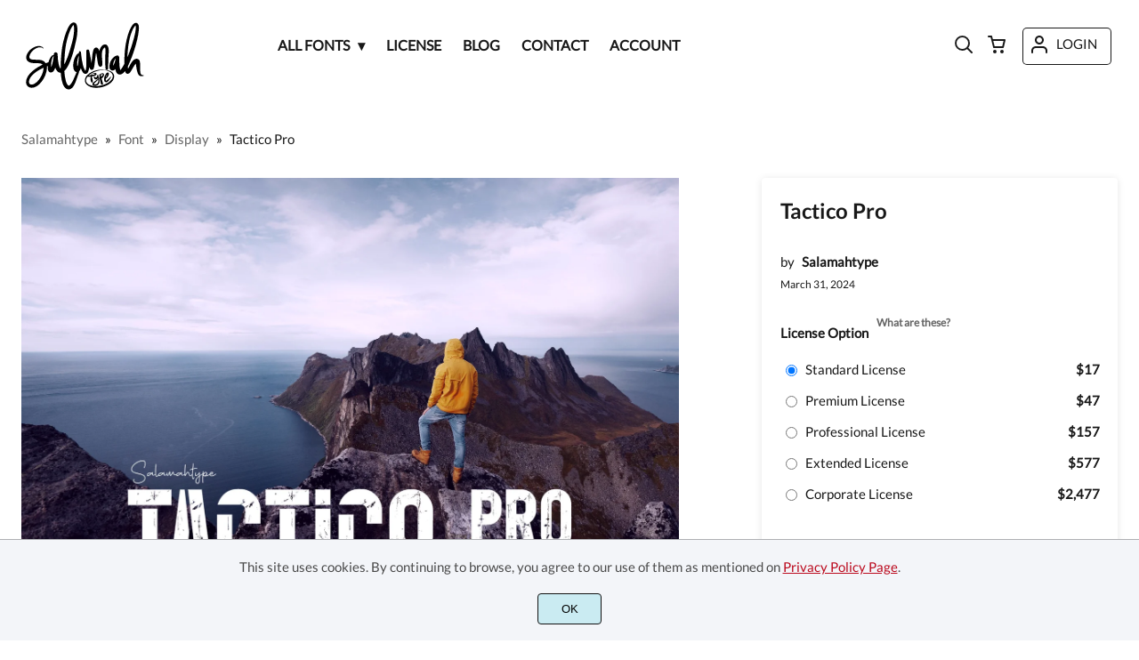

--- FILE ---
content_type: text/html; charset=UTF-8
request_url: https://salamahtype.com/product/tactico-pro/
body_size: 47676
content:
<!doctype html><html lang="en-US"><head><meta charset="UTF-8"><meta name="viewport" content="width=device-width,minimum-scale=1,initial-scale=1"><meta name='robots' content='max-image-preview:large'><title>Tactico Pro &#8211; Salamahtype</title><style id='wp-img-auto-sizes-contain-inline-css'>img:is([sizes=auto i],[sizes^="auto," i]){contain-intrinsic-size:3000px 1500px}
/*# sourceURL=wp-img-auto-sizes-contain-inline-css */</style><link data-optimized="1" rel='stylesheet' id='gateway-css' href='https://salamahtype.com/wp-content/litespeed/css/344825129eff2f38f4bbe31e9afd9ecf.css?ver=d9ecf' media='all' /><link rel="canonical" href="https://salamahtype.com/tactico-pro/" /> <script async src="https://pagead2.googlesyndication.com/pagead/js/adsbygoogle.js?client=ca-pub-2604326220489718"
     crossorigin="anonymous"></script><link rel="preload" as="image" href="https://i0.wp.com/salamahtype.com/wp-content/uploads/2024/03/tactico-pro-preview-01-01-WEB.png?fit=1820%2C51214&ssl=1"><link rel="preload" as="image" href="https://i0.wp.com/salamahtype.com/wp-content/uploads/2024/03/tactico-pro-preview-01-01-WEB-468.png?fit=468%2C5312&ssl=1"><link rel="icon" href="https://i0.wp.com/salamahtype.com/wp-content/uploads/2025/02/cropped-flaticon-1.jpg?fit=512%2C5512&ssl=1"><link rel="preconnect" href="https://fonts.gstatic.com" crossorigin><style>:root {
--bodytextsize : 15px;
--bodylineheight : 1.6; 
--bodybgcolor : #FFFFFF; 
--bodytextcolor : #181818;
--bodyh1size : 22px;
--bodyh2size : 19px;
--bodyh3size : 16px;
--bodyheadinglineheight : 1.1;
--bodylinkcolor: #656565;
--globalgreyel: #f5f5f5;
}
html {scroll-behavior: smooth;}
select,textarea:focus, input:focus, summary{outline: none;-webkit-box-shadow: none;box-shadow: none;}
img{max-width:100%;height:auto}
a:active, a:focus,a:visited {text-decoration: none;}
@font-face{font-family:fontbody;font-display: swap;
src:url(https://fonts.gstatic.com/s/lato/v17/S6uyw4BMUTPHjx4wXiWtFCc.woff2) format("woff2");unicode-range: U+0000-00FF, U+0131, U+0152-0153, U+02BB-02BC, U+02C6, U+02DA, U+02DC, U+2000-206F, U+2074, U+20AC, U+2122, U+2191, U+2193, U+2212, U+2215, U+FEFF, U+FFFD;}body{margin:0;padding:0;overflow-x:hidden;font-family:fontbody;-webkit-font-smoothing: antialiased;-moz-osx-font-smoothing: grayscale;font-weight:normal;font-size:var(--bodytextsize);line-height:var(--bodylineheight);color:var(--bodytextcolor);background:var(--bodybgcolor)}@font-face{font-family:fontheading;font-display: swap;
src:url(https://fonts.gstatic.com/s/lato/v17/S6u9w4BMUTPHh6UVSwiPGQ3q5d0.woff2) format("woff2");unicode-range: U+0000-00FF, U+0131, U+0152-0153, U+02BB-02BC, U+02C6, U+02DA, U+02DC, U+2000-206F, U+2074, U+20AC, U+2122, U+2191, U+2193, U+2212, U+2215, U+FEFF, U+FFFD;}h1,h2,h3 {margin:0;padding:0;font-family:fontheading;line-height:var(--bodyheadinglineheight)}h1{font-size:var(--bodyh1size);font-weight:700}h2{font-size:var(--bodyh2size);font-weight:normal}h3{font-size:var(--bodyh3size);font-weight:normal}a{font-style:normal;font-weight:normal;text-decoration:none;color:#656565}.g9topfrm{max-width:1440px;margin:auto;position:relative;opacity:0;transition: all 0.2s ease-in-out;}
.cookieconsent{position:fixed;left:0;bottom:0;padding:18px 9px 18px 9px;background:#F3F5F9;color:#4A4A4A;text-align:center;width:calc(100% - 18px);z-index:1;border-top:1px solid #1111114d;}
.cookieconsent a{color:#bb0a1e;text-decoration:underline}
#gdprok {display:block;cursor:pointer;width:72px;padding:9px 0px 9px 0px;margin:auto;margin-top:18px;text-align:center;background:#CAEBF2;border:none;border:1px solid #111111;border-radius:4px;-webkit-border-radius:4px;}
#g9backtopbutton {border:none;width:36px;height:36px;text-indent:-9999px;background:url("https://salamahtype.com/wp-content/themes/wptypeface/images/up.svg") center center no-repeat rgba(0,0,0,0.7);
border-radius:50%;-webkit-border-radius:50%;position:fixed;right:0;bottom:0;cursor:pointer;z-index:1}
.g9backtopbuttonsmooth {opacity:1}
.gamanyoutube iframe{border:none}
.gamanyoutube{background-color:#000;position:relative;padding-top:56.25%;overflow:hidden;cursor:pointer}.gamanyoutube img{width:100%;top:-16.84%;left:0;opacity:.7}.gamanyoutube .play-button{width:90px;height:60px;background-color:#333;box-shadow:0 0 30px rgba(0,0,0,.6);z-index:1;opacity:.8;border-radius:6px}.gamanyoutube .play-button:before{content:"";border-style:solid;border-width:15px 0 15px 26px;border-color:transparent transparent transparent #fff}.gamanyoutube .play-button,.gamanyoutube img{cursor:pointer}.gamanyoutube .play-button,.gamanyoutube .play-button:before,.gamanyoutube iframe,.gamanyoutube img{position:absolute}.gamanyoutube .play-button,.gamanyoutube .play-button:before{top:50%;left:50%;transform:translate3d(-50%,-50%,0)}.gamanyoutube iframe{height:100%;width:100%;top:0;left:0}
.g9pagetitle{text-align: center;text-transform:uppercase;letter-spacing: 4.5px;padding-top:48px;padding-bottom:48px;margin-bottom:48px}
.g9home3columnitem,.g9home4columnitem,.g9home5columnitem{margin-top:48px;overflow:hidden}
.g9arcpro-content-area .woocommerce-info{text-align:center;padding:24px}
.g9loopframe{max-width:1280px;margin:auto}
@media  (max-width:767px){
.g9pageouter {padding: 0px 18px 128px 18px;}
.g9pagetitle{padding-left:18px;padding-right:18px}
.g9pagecontent{}
}
@media  (min-width:768px){
.g9pageouter {padding: 0px 24px 128px 24px;}
.g9pagetitle{padding-left:24px;padding-right:24px}
.g9home3column{display:grid;grid-template-columns: 32% 32% 32%;grid-column-gap:2%}
.g9home4column,.g9homearcgrid{display:grid;grid-template-columns: 23.203125% 23.203125% 23.203125% 23.203125%;grid-column-gap:2.3958333333%;}
.g9home5column {display:grid;
grid-template-columns: 18% 18% 18% 18% 18%;grid-column-gap:2.5%}
}
@media  (min-width: 768px) and (max-width: 1919px)  {
.g9pagecontent{max-width:1280px;margin:auto;}
}
@media  (min-width:1920px){
.g9pagecontent{max-width:1280px;margin:auto;}
}</style><style>:root {
--g9logotxtsize : 1vw;
--g9logotxtclr : #181818;
--g9topnavbgcolor : #ffffff;
--g9topnavsearchbg : #ebf4fc;
--g9topnavsubmenuwidth : 120px;
--g9topnavfontfamily : fontbody;
--g9topnavfontweight : bold;
--g9topnavfontsize : 16px;
--g9topnavlinkcolor : #181818;
--g9topnavlinkcolorhover : #181818;
--g9topnavlinkhoverbg : #f7e9c8;
--g9topnavbgpaddingtop : 20px;
--g9topnavbgpaddingbottom : 0px;
--g9topnavlinkmargintop : 14px;
--g9searchformdesktopmargintop : -14px;
--g9topnavlinkmarginleft : 115px;
--g9topnavlinkmarginleftwoologin : 79px;
--g9underheadbg : #ffffff;
--g9topnaviconmargintop : 11px;
--g9shopcounterdesktopmargin : 6px;
--g9miadesktop : 9px;
--g9miatabtop : 8px;
--g9miamobtop : 11px;
--g9mianyartop : 12px;
--g9csnyartop : 16px;     
--searchformfieldnonfilterwidthcalc : 103px;
--searchformfieldnonfilterwidthcalclogin : 67px;
}
@font-face {font-family:fontlogo;font-display: swap;src: local(".HelveticaNeueDeskInterface-Regular"), local(".SFNSText-Regular"), local(".LucidaGrandeUI"), local("Ubuntu Regular"), local("Segoe UI Regular"), local("Roboto-Regular"), local("DroidSans"), local("Tahoma");}#g9topnavbg,.g9mobmenuscreen{background:var(--g9topnavbgcolor );}.g9topnavinner,.g9topnavinnerwoo{max-width:1280px;margin:auto;position:relative}
.logo a{font-family:fontlogo;line-height:1;color:var(--g9logotxtclr );position:relative;z-index:5}
#opcls,#g9dasboardbutton,.logged-in #g9loginbutton{display:none}
.g9mobmenuscreen{position:fixed;width:100%;height:100%;top:0;left:0;right:0;bottom:0;z-index:3;display:none}
.g9mobmenuscreenon{display:block}
#searchformfieldnonfilter,#searchformfieldnonfilterunderhead,#g9searchfilter,#searchformfieldwfilter,#g9searchfilterunderhead,#searchformfieldwfilterunderhead{font-family:var(--g9topnavfontfamily );font-size:var(--g9topnavfontsize );line-height:1;color:var(--bodytextcolor )}
.g9naviconwoocart{position:relative}
.g9naviconwoocart a{display:block;width:32px;height:28px;padding-top:4px;text-align:center;border-radius:50%;-webkit-border-radius:50%;}
.g9naviconwoocart a:hover{background:var(--g9topnavlinkhoverbg )}
.shopcounter{width:20px;height:20px;text-align:center;background:#AC2306;color:#fff;-webkit-border-radius:50%;border-radius: 50%;font-size:14px;line-height:18px;position:absolute;right:-3px}
@supports (backdrop-filter: blur(5px)) { 
.g9dashnavpopupfrm{backdrop-filter: blur(5px)}}
@supports (-webkit-backdrop-filter: blur(5px)) {
.g9dashnavpopupfrm{-webkit-backdrop-filter: blur(5px)}}
@supports not (backdrop-filter: blur(5px)) {.blurscreenon   {
  filter: url("https://salamahtype.com/wp-content/themes/wptypeface/images/filter.svg#blur");}}
.g9dashnavpopupfrm{display:grid;grid-template-columns:270px;justify-content: center;align-content:center;width:100%;height:100vh;position:fixed;top:0;z-index:9;background:rgba(0,0,0,0.7);	-ms-transform: scale(0.5);-webkit-transform: scale(0.5);transform: scale(0.5);opacity: 0;filter: alpha(opacity=0);-moz-transition: all 0.3s ease-in;-o-transition: all 0.3s ease-in;transition: all 0.3s ease-in;visibility: hidden;}
.g9dashnavpopup{background:white;color:black;border-radius:8px;-webkit-border-radius:8px;position:relative;box-shadow: 5px 3px 30px}
.g9popupname{color:var(--g9topnavlinkcolor);background:var(--g9topnavbgcolor);padding:12px 18px 12px 18px;display:grid;
grid-template-columns: 36px calc(100% - 45px) ;
grid-column-gap:9px;color:var(--g9topnavlinkcolor);font-family:fontheading;font-size:18px; border-top-left-radius: 8px;-webkit-border-top-left-radius: 8px;}
.g9popupname span{margin-top:5px;white-space: nowrap;overflow: hidden;text-overflow: ellipsis;}
.g9dashnavpopup a{display:block;text-align:center;padding:12px 0px 12px 0px;border-bottom:1px dotted #ccc;font-size:14px;color:var(--bodytextcolor)}
.g9popuplo{border:none;background: rgba(201, 54, 54,0.9);color:#fff !important;border-bottom-left-radius: 8px;border-bottom-right-radius: 8px;-webkit-border-bottom-left-radius: 8px;-webkit-border-bottom-right-radius: 8px;}
.g9closepopup{display:block;border:none;background:none;position:absolute;top:-12px;right:-9px;cursor:pointer}
.g9dashnavpopupfrmon{opacity: 1;filter: alpha(opacity=100);-ms-transform: scale(1);-webkit-transform: scale(1);transform: scale(1);visibility: visible;}
.g9underhead{position:relative;background:var(--g9underheadbg);padding-top:9px;;padding-bottom:18px}
@media  (max-width:767px){
#g9topnavbg{width:calc(100% - 18px);padding:var(--g9topnavbgpaddingtop) 9px var(--g9topnavbgpaddingbottom ) 9px;transition:all 0.5s ease-in-out;-webkit-transition:all 0.5s ease-in-out}
#opcls:checked ~ .g9toplinkgroup {transform: translateX(-9px); -webkit-transform: translateX(-9px);}
.g9toplinkgroup{transform: translateX(calc(-100% - 9px)); -webkit-transform: translateX(calc(-100% - 9px)); }
.g9toplinkgroup a{padding-left:9px}
.logo a{font-size:6vw}
.g9closesubmenubutton{margin-right:9px}
.g9opensubmenubutton{margin-right:14px}
.searchformnonfilter,#searchformwfilter,.searchformunderhead,.searchformunderheadwfilter{display:block;width:calc(100% - 18px);margin:auto}
.g9toplinkgroup{width:calc(100% + 18px)}
.g9naviconwoocart{position:absolute;top: var(--g9miatabtop );right:45px;z-index:5}
.g9naviconwoomiatxt{display:none}
#g9loginbutton,.logged-in #g9dasboardbutton{position:absolute;top: var(--g9miatabtop );right:0;box-shadow: 0 0 0 1px var(--g9topnavlinkcolor);width:32px;height:28px;padding-top:4px;text-align:center;border-radius:50%;-webkit-border-radius:50%;z-index:5}
.logged-in #g9dasboardbutton{display:block}
}
@media  (min-width:768px){
#g9topnavbg{width:calc(100% - 48px);padding:var(--g9topnavbgpaddingtop) 24px var(--g9topnavbgpaddingbottom ) 24px;transition:all 0.5s ease-in-out;-webkit-transition:all 0.5s ease-in-out}
.logo a{font-size:var(--g9logotxtsize );}
#g9loginbutton{display:grid;
grid-template-columns: 20px calc(100% - 29px) ;
grid-column-gap:9px;color:var(--g9topnavlinkcolor);box-shadow: 0 0 0 1px var(--g9topnavlinkcolor);border-radius:4px;-webkit-border-radius:4px;cursor:pointer;font-size:15px;line-height:1;text-transform:uppercase}
.logged-in #g9dasboardbutton{display:grid;width:100%;
grid-template-columns: 20px calc(100% - 29px) ;grid-column-gap:9px;color:var(--g9topnavlinkcolor);box-shadow: 0 0 0 1px var(--g9topnavlinkcolor);border-radius:4px;-webkit-border-radius:4px;cursor:pointer;font-family:var(--g9topnavfontfamily );font-size:15px;line-height:1;text-transform:uppercase}
.g9naviconwoomiatxt{margin-top:2px}
}
@media  (min-width: 768px) and (max-width: 1139px)  {
#opcls:checked ~ .g9toplinkgroup {transform: translateX(-24px); -webkit-transform: translateX(-24px);}
.g9toplinkgroup{transform: translateX(calc(-100% - 24px)); -webkit-transform: translateX(calc(-100% - 24px)); }
.g9toplinkgroup a{padding-left:24px}
.g9closesubmenubutton{margin-right:24px}
.g9opensubmenubutton{margin-right:29px}
.searchformnonfilter,#searchformwfilter,.searchformunderhead,.searchformunderheadwfilter{display:block;width:calc(100% - 48px);margin:auto}
.g9toplinkgroup{width:calc(100% + 48px)}
#g9loginbutton{width:90px;position:absolute;top:var(--g9mianyartop );right:0;z-index:5;padding:6px 0px 8px 8px;}
.logged-in #g9dasboardbutton{width:135px;position:absolute;top:var(--g9miatabtop );right:0;z-index:5;padding:6px 0px 8px 8px;}
.g9naviconwoocart{position:absolute;top: var(--g9miamobtop );right:117px;z-index:5}
.logged-in .g9naviconwoocart{position:absolute;top: var(--g9mianyartop );right:162px;z-index:5}
}
@media  (max-width:1139px){
.desktopsearchlabel,.g9buttonoff,.g9closesubmenubutton{display:none}
.g9toplinkgroup{display:block;min-height: 100vh;font-family:var(--g9topnavfontfamily );font-size:18px;position:absolute;z-index: 4; -webkit-transition: 0.5s ease-out;-o-transition: 0.5s ease-out; transition: 0.5s ease-out;padding-bottom:76px}
#opcls:checked ~ .g9toplinkgroup { -webkit-transition: 0.5s ease-out; -o-transition: 0.5s ease-out; transition: 0.5s ease-out;}
.g9toplinkgroup a{color:var(--g9topnavlinkcolor );}
.g9toplinkgroup ul{list-style-type:none;margin:0;padding:0;}
.g9toplinkgroup ul li {margin-top:12px}
.sub-menu {font-size:0px;opacity:0;-webkit-transition: opacity .1s, font-size .3s ease-in;-o-transition: opacity .1s, font-size .3s ease-in;transition: opacity .1s, font-size .3s ease-in;position:absolute}
.subemnuactive { font-size:18px;opacity:1;}
.g9closesubmenubutton{position:relative;line-height:1;margin-top:5px;float:right;font-size:18px;padding:0px 8px 3px 7px;background:var(--g9topnavlinkhoverbg );color:var(--g9topnavlinkcolorhover);border-radius:50%;-webkit-border-radius:50%;cursor:pointer}
.g9opensubmenubutton{position:relative;line-height:1;margin-top:5px;float:right;font-size:18px;border-radius:5px;-webkit-border-radius:5px;cursor:pointer;color:var(--g9topnavlinkcolor )}
.g9buttonactive{display:block}
#opcls:checked ~ #g9closemenu{opacity:1;z-index:7;transform:rotate(180deg);-webkit-transform:rotate(180deg);-o-transform:rotate(180deg);-ms-transform:rotate(180deg);}
#opcls:checked ~ #g9openmenu{opacity:0;transform:rotate(180deg);-webkit-transform:rotate(180deg);-o-transform:rotate(180deg);-ms-transform:rotate(180deg);}
#g9openmenu{display:block;width:20px;height:20px;padding:3px;cursor:pointer;-webkit-border-radius:5px;border-radius:5px;transition: all 0.7s ease-in-out;line-height:1}
#g9closemenu{display:block;width:23px;height:23px;line-height:1;position:absolute;z-index:1;cursor:pointer;opacity:0;transition: all 0.7s ease-in-out;}
#g9openmenu:hover{background:var(--g9topnavlinkhoverbg );}
.searchformnonfilter,#searchformwfilter{margin-top:24px;margin-bottom:24px;background: var(--g9topnavsearchbg );-webkit-border-radius: 4px;border-radius: 4px;position:relative;padding-top:2px}
.searchformunderhead{background: var(--g9topnavsearchbg );-webkit-border-radius: 4px;border-radius: 4px;position:relative;padding-top:2px}
.searchformunderheadwfilter{background: var(--g9topnavsearchbg );-webkit-border-radius: 4px;border-radius: 4px;position:relative;padding:6px 0px 6px 0px}
#searchformfieldnonfilter,#searchformfieldnonfilterunderhead,.topsearchformsubmit{display:inline-block;border:none;background:transparent;margin:0;padding:0}
#searchformfieldnonfilter,#searchformfieldnonfilterunderhead{width:calc(100% - 38px);float:left;padding-bottom:8px;padding-left:9px;margin-top:4px}
.topsearchformsubmit{position:absolute;top:7px;cursor:pointer}
#g9searchfilter,#g9searchfilterunderhead{display:block;float:left;width:116px;margin:0;padding:0;border: none;cursor: pointer;background: url("https://salamahtype.com/wp-content/themes/wptypeface/images/down.svg") 99px 5px no-repeat ;-moz-appearance: none;-webkit-appearance: none;appearance: none;margin-top:3px;margin-left:9px}
#searchformwfilter{padding:8px 0px 8px 0px}
#searchformfieldwfilter,#searchformfieldwfilterunderhead{display:block;width:calc(100% - 174px);float:left;border:none;margin-left:18px;background:transparent}
#searchformwfilter .topsearchformsubmit{top:10px}
.shopcounter{top:-5px}    
}
@media  (min-width:1140px){
#opcls,#g9openmenu,#g9closemenu,.g9buttonoff,.g9closesubmenubutton,.g9opensubmenubutton,.topsearchformsubmit{display:none}
.desktopsearchlabel{display:block;width:32px;height:28px;padding-top:4px;text-align:center;margin-top:var(--g9csnyartop );cursor:pointer;border-radius:50%;-webkit-border-radius:50%;}
.desktopsearchlabel:hover{background:var(--g9topnavlinkhoverbg )}
.g9toplinkgroup{position:relative;margin-top:var(--g9topnavlinkmargintop );margin-left:var(--g9topnavlinkmarginleft )}
.logged-in .g9topnavinnerwoo .g9toplinkgroup{margin-left:var(--g9topnavlinkmarginleftwoologin )}
.g9toplinkgroup ul{margin:0;padding:0;list-style:none;font-family:var(--g9topnavfontfamily );font-size:var(--g9topnavfontsize );-webkit-transition:all .5s;-o-transition:all .5s;transition:all .5s;}
.g9toplinkgroup li{display:inline-block;line-height:1;position:relative;}
.g9toplinkgroup li a {display:block;padding:7px 12px 8px 12px;color:var(--g9topnavlinkcolor );font-weight:var(--g9topnavfontweight );border-radius:4px;-webkit-border-radius:4px;margin-top:2px}
.g9toplinkgroup li a:hover {color:var(--g9topnavlinkcolorhover);background:var(--g9topnavlinkhoverbg )}
.g9toplinkgroup ul ul {position: absolute;left: 7px;top: 100%;visibility: hidden;opacity: 0;z-index:1}
.g9toplinkgroup ul ul ul {left: 100%;top: 0;}
.g9toplinkgroup ul li ul {margin-left:-8px}
.g9toplinkgroup ul li ul li ul{margin-left:0}
.g9toplinkgroup li ul li a{padding-top:12px;padding-bottom:12px}
.g9toplinkgroup li ul li a:hover  {background:#000;}
.g9toplinkgroup li:hover > ul {visibility: visible;opacity: 1;}
.g9toplinkgroup li a:not(:only-child):after{ content: "\25BE";padding-left:9px}
.g9toplinkgroup li ul li a:not(:only-child):after { content: "\25B8";float:right;}
.g9toplinkgroup li:hover li a{width:var(--g9topnavsubmenuwidth );background: rgba(0, 0, 0, 0.6);color:#fff;border-radius:0;-webkit-border-radius:0;margin-top:0}
#searchformfieldnonfilter,#searchformwfilter {display: block;padding: 0;margin: 0;border: none;width: 0px;height:22px;overflow:hidden;position: absolute;z-index:2;right: 0px;-webkit-transition: 200ms;-ms-transition: 200ms;-o-transition: 200ms;transition: 200ms;padding:7px 0px 8px 0px;border-top-left-radius: 4px;-webkit-border-top-left-radius: 4px;border-bottom-left-radius: 4px;-webkit-border-bottom-left-radius: 4px;background: var(--g9topnavsearchbg );}
#searchformfieldnonfilter:focus,#searchformwfilter:focus-within  {opacity:1;width:calc(100% + var(--searchformfieldnonfilterwidthcalc ));padding-left:12px;}
.logged-in .g9topnavinnerwoo #searchformfieldnonfilter:focus,.logged-in #searchformwfilter:focus-within{opacity:1;width:calc(100% + var(--searchformfieldnonfilterwidthcalclogin));padding-left:12px}
.g9naviconwoo{width:189px;line-height:1; display:grid;
grid-template-columns: 32px 32px calc(100% - 82px);
grid-column-gap:5px;}
.g9naviconwoocart a{margin-top:var(--g9csnyartop);}
.g9naviconwoomia {margin-top:var(--g9mianyartop);margin-left:9px}
#g9loginbutton,.logged-in #g9dasboardbutton{padding:8px 0px 10px 8px;}
.logged-in .g9naviconwoo{width:225px;}
#g9searchfilter{display:block;float:left;width:128px;margin:0;padding:0;border: none;cursor: pointer;background: url("https://salamahtype.com/wp-content/themes/wptypeface/images/down.svg") 111px 5px no-repeat ;-moz-appearance: none;-webkit-appearance: none;appearance: none;margin-top:3px}
#searchformfieldwfilter{display:block;width:calc(100% - 189px);float:left;border:none;margin-left:18px;background:transparent}
.g9underhead{display:none}
.shopcounter{top:var(--g9shopcounterdesktopmargin)}    
}
@media  (max-width: 767px){.g9topnavinnerwoo .logo{width: calc(100% - 127px)}}@media  (max-width: 1139px){.g9topnavinner .logo{width: calc(100% - 38px)}.g9topnavinner #g9openmenu{position:absolute;top:var(--g9topnaviconmargintop );right:0;z-index:5;} .g9topnavinner #g9closemenu{top:var(--g9topnaviconmargintop );right:0}.g9topnavinnerwoo #g9openmenu{position:absolute;top:var(--g9topnaviconmargintop );left:0;z-index:5;}.g9topnavinnerwoo #g9closemenu{left:0;top:var(--g9topnaviconmargintop )}.g9topnavinnerwoo .logo {margin-left:40px}}@media  (min-width:1140px){.g9topnavinner{display:grid;grid-template-columns: 143.0869683px calc(100% - 211.0869683px) 32px;grid-column-gap:18px;}.g9topnavinnerwoo{display:grid;grid-template-columns: 143.0869683px calc(100% - 368.0869683px) 189px;grid-column-gap:18px;}.logged-in .g9topnavinnerwoo{display:grid;grid-template-columns: 143.0869683px calc(100% - 404.0869683px) 225px;grid-column-gap:18px;}}.g9naviconwoomia a:hover,#g9loginbutton:hover,#g9dasboardbutton:hover{color:var(--g9topnavlinkcolorhover);background:var(--g9topnavlinkhoverbg );box-shadow: 0 0 0 1px var(--g9topnavlinkcolorhover);}</style><style>:root {
--g9footerheadsize : 17px;
--g9footertxtsize : 16px;
--g9footerbg : #181818;
--g9footerheadingclr : #181818;
--g9footerlinkclr : #ffffff;
--g9footerlinkclrhover : #ffbf00;
}
.footbase{background:var(--g9footerbg );font-size:var(--g9footertxtsize);color:var(--g9footerlinkclr );}
.footbase a {color:var(--g9footerlinkclr );}
.footbase a:hover {color:var(--g9footerlinkclrhover );}
.footnavi{padding-top:56px;padding-bottom:32px}
.g9footsignature{font-size:14px;color:var(--g9footerheadingclr);text-align:center;padding-top:24px;padding-bottom:24px}
.footerheading{font-size:var(--g9footerheadsize );color:var(--g9footerheadingclr );margin-bottom: 32px;}
.footerimage,.footertext,.footershortcode,.socmedfrm{margin-bottom:32px}
.footermenu{margin-bottom:32px}
.footermenu ul {margin: 0;margin-bottom: 0px;padding: 0;list-style: none;}
.footermenu li {margin-bottom: 12px;}
.socmedbutton{display:inline-block}
@media  (max-width:767px){
.footnavi,.g9footsignatureinner{padding-left:9px;padding-right:9px;text-align:center}
.footnavi img{display:block;margin-left:auto;margin-right: auto}
.socmedbutton{margin:9px}
}
@media  (min-width:768px){
.footnavi,.g9footsignatureinner{padding-left:24px;padding-right:24px}
.footgrid3 {display: grid;grid-template-columns: 30% 30% 30%;grid-column-gap: 5%;grid-auto-rows: auto;}
.footgrid3 .socmedbutton{margin-right:9px}
}
@media  (min-width: 768px) and (max-width: 1139px)  {
.footgrid4 img,.footgrid5 img{display:block;margin-left:auto;margin-right: auto}
.footgrid4,.footgrid5 {text-align:center}
.footgrid4 .socmedbutton,.footgrid5 .socmedbutton{margin:9px}
}
@media  (max-width:1139px){
.footgrid4,.footgrid5 {max-width:720px;margin:auto;}
}
@media  (min-width:1140px){
.footgrid4 {display: grid;grid-template-columns: 22% 22% 22% 22%;grid-column-gap: 4%;}
.footgrid5{display:grid;
grid-template-columns: 17% 17% 17% 17% 17%;
grid-column-gap:3.75%;
grid-auto-rows: auto}
.socmedbutton{margin-right:9px}
}
@media  (min-width: 1140px) and (max-width: 1919px)  {
.footgrid5,.footgrid4,.g9footsignatureinner,.footgrid3{max-width:1280px;margin:auto;}
}
@media  (min-width:1920px){
.footgrid5,.footgrid4,.g9footsignatureinner,.footgrid3{max-width:1280px;margin:auto;}
}</style><style>.g9singleblogheader{padding:32px 24px 0px 24px}
.g9neocrumbframeinner,.g9singleblogttlfrm{max-width:1280px;margin:auto}
.g9neocrumbframeinner ol {margin: 0;padding: 0;list-style: none;}
.g9neocrumbframeinner li {display: inline-block;margin-right: 8px;font-size:15px}
.g9blogttl-wo-sidebar,.crumbnonsidebar{max-width:945px;margin:auto;}
.g9singleblogcontentfrm{max-width:993px;margin:auto;background:#fff;margin-bottom:128px}
.g9singleblogcontentgroup-w-sidebar{max-width:1328px;margin:auto;margin-bottom:128px;}
.g9singleblogcontentfrm-w-sidebar{background:#fff;border-radius: 4px;-webkit-border-radius: 4px;}
.g9singleblogcontentinner{padding:12px 24px 48px 24px;}
.g9postdatatop {padding-bottom:24px}
.g9singleblogcontentinner p{margin:0;padding:0;padding-bottom:24px}
.commentlist p{margin:0;padding:0}
.g9singleblogcontentinner img,.g9sidebaritem img{max-width:100%;height:auto}
.postico {width:54px;height:54px;border-radius: 50%;-moz-border-radius:50%;-webkit-border-radius:50%;overflow: hidden;float: left;margin-right:8px;background-size: cover;background-position: center center;background-repeat: no-repeat;}
.postico2 {width:99px;height:99px;border-radius: 50%;-moz-border-radius:50%;-webkit-border-radius:50%;overflow: hidden;background-size: cover;background-position: center center;background-repeat: no-repeat;}
.postico2noimg {width:99px;height:99px;border-radius: 50%;-moz-border-radius:50%;-webkit-border-radius:50%;overflow: hidden;background-size: cover;background-position: center center;background-repeat: no-repeat;opacity:0.7}
.g9postauthornick {width:calc(100% - 62px);float:left;font-size:16px;line-height:1;font-weight:bold;padding-bottom: 4px}
.g9postmoddate{font-size:14px;line-height:18px;float:left}
.g9postsharefrm2{margin-top:20px}
.g9postsharefrm a,.g9postsharefrm2 a{display:inline-block;width:18px;height:18px;text-align:center;margin-left:9px;transition: all .3s ease-in-out;opacity:.5}
.g9postsharefrm a:hover,.g9postsharefrm2 a:hover,.g9authorsocmedbuttonfrm a:hover{opacity:1}
.g9postshareopen{font-size:14px;line-height:1;display:inline-block;vertical-align:top;padding-top:3px}
.g9postshareopen2{font-size:18px;line-height:1;display:inline-block;vertical-align:top;padding-top:2px}
.g9postauthorbottom{margin-top:48px}
.g9postauthordesc {opacity:0.7;padding-top:9px;}
.g9postauthornick2 a{display:block;text-transform:uppercase;font-size:16px;line-height:1;letter-spacing:1px;padding-top:9px; }
.g9postauthordesc p{margin:0;padding:0;}
.postauthorsocmed{text-align:center;padding-top:5px}
.g9authorsocmedbuttonfrm a{display:inline-block;transition: all .3s ease-in-out;opacity:.5;margin:12px 4px 0px 4px}
.g9singlerelthumb{background-size: cover;background-position: center center;background-repeat: no-repeat;}
.g9singlerelthumbnoimg{background-position: center center;background-repeat: no-repeat;background-size:inherit}
.g9singlerelmoddate{font-size:14px;opacity:0.7;}
.commentmetadata {font-size:12px;margin-bottom:12px;opacity:0.7;}
.g9singlecommentblock ol{margin:0;padding:0;list-style:none;border-bottom: 1px solid #E4E4E4;margin-bottom:12px}
.g9singlecommentblock ul{margin:0;padding:0;list-style:none}
.g9singlecommentblock .depth-1{margin-top:24px;}
.g9singlecommentblock .depth-2 #respond,.g9singlecommentblock .depth-1 #respond{margin-bottom:36px}
.g9singlecommentblock .depth-2{padding:0px 12px 12px 12px}
.g9singlecommentblock .depth-2 .comment-body{background:var(--globalgreyel );margin-top:12px;border-radius: 4px;-webkit-border-radius: 4px;padding:12px}
.cancel-comment-reply,.reply{margin-top:12px}
#respond,#comments{padding-top:48px}
.comment-notes{font-size: 14px;font-style: italic;}
.comment-form-author #author, .comment-form-email #email {
display: block;border: none;width: calc(100% - 20px);padding: 9px;border: 1px solid #E4E4E4;border-radius: 4px;-webkit-border-radius: 4px;margin-top: 12px;font-family: fontbody;font-size:16px}
.g9singlesubmit{margin-top:24px}
.g9singlesubmit #submit{display: block;border: none;font-family: fontbody;font-size: 16px;font-weight: normal;padding: 9px 0px 9px 0px;border-radius: 4px;-webkit-border-radius: 4px;cursor: pointer;}
.next-posts{float:left}
.prev-posts{float:right}
.g9sidebarinner{background:#fff;padding: 24px 24px 32px 24px;background: #fff;box-shadow: 0 1px 8px 0 rgba(0,0,0,0.1);
border-radius: 4px;-webkit-border-radius: 4px;}	
.g9sidebaritem{margin-bottom:24px}
.g9sidebaritem ul{margin:0;padding:0}
.g9sidebaritem li{margin-bottom:5px}	
.g9sidebaritem h2,.g9sidebaritem h3,.g9sidebaritem h4,.g9sidebaritem h5{margin:0;padding:0;padding-bottom:24px;margin-bottom:24px;border-bottom: 1px solid #E4E4E4;}
.product_list_widget{margin:0;padding:0;list-style:none }
.product_list_widget li{text-align:center;margin-bottom:24px}
.g9sidebaritem .product-title{display:block;padding:12px 0px 12px 0px}
.g9singlerelateitemimg,.arctumblink{display:block}
.g9singlerelthumb,.g9singlerelthumbnoimg{width:100%;padding-top:75%}	
@media  (max-width: 467px){
.g9postsharefrm{clear:both;width:100%;height:18px;padding-top:18px}
.g9singlerelttl{font-size:18px;line-height:1;padding-top:12px}
.g9singlerelateitem{margin-top:48px}		
}
@media  (min-width: 468px){
.g9postsharefrm{height:18px;float:right;margin-top:2px}
.g9singlerelttl{font-size:18px;line-height:24px;padding-top:5px}
.g9singlerelateitem{display:grid;grid-template-columns: 180px calc(100% - 212px);grid-column-gap:32px;margin-top:24px}
}
@media  (max-width: 767px){
.g9blogttl-wo-sidebar,.g9blogttl-w-sidebar{padding:0px 0px 32px 0px}
.g9neocrumbframeinner {display:none}
.postico2frm{width:99px;margin:auto}
.g9postauthornick2{text-align:center;padding-top:9px}
.g9postauthordesc{text-align:center}
.g9postauthordesc p{text-align:center !important}
.postauthorsocmed{margin-top:12px}
.g9singlerelatedopen {padding:0;font-size:24px;line-height:1;margin-top:64px;}
#comment{display:block;width:calc(100% - 20px);padding:9px;margin-top:24px;margin-bottom:12px;border:none;border: 1px solid #E4E4E4;border-radius:4px;-webkit-border-radius:4px;font-family:fontbody}
.comment-form-email{margin-top:12px}
.g9singlesubmit #submit{width:100%}
.g9sidebaritem{margin-top:24px}
}
@media  (min-width: 768px){
.g9blogttl-wo-sidebar {padding:32px 0px 32px 0px}
.g9blogttl-w-sidebar{width:72%;padding:32px 0px 32px 0px}
.g9singleblogcontentgroup-w-sidebar{display: grid;grid-template-columns: 72% 26.206%;grid-column-gap: 1.794%;grid-auto-rows: auto;}
.g9postauthorbottom{display:grid;
grid-template-columns: 99px calc(100% - 300px) 153px;
grid-column-gap:24px;
grid-auto-rows: auto}
.g9singlerelatedopen {font-size:24px;line-height:1;margin-top:64px;}
#comment{display:block;width:calc(60% - 36px);padding:9px;margin-top:24px;margin-bottom:12px;border:none;border: 1px solid #E4E4E4;border-radius:4px;-webkit-border-radius:4px;font-family:fontbody}
.comment-form-author, .comment-form-email {display: inline-block;width: calc(30% - 18px);padding-right: 18px;}
.g9singlesubmit #submit{width: calc(30% - 18px)}
.g9singleblogcontentgroup-w-sidebar{padding:0px 24px 0px 24px}	
}
@media  (min-width:1140px){	
.g9singlerelateitemfrm{display:grid;grid-template-columns: calc(50% - 38px) calc(50% - 38px);grid-column-gap:76px;grid-row-gap:32px;grid-auto-rows: auto}
}</style><style>.wp-block-table table{border-left:1px solid #1818185C;border-bottom:1px solid #1818185C;border-collapse: collapse;}.wp-block-table th,.wp-block-table td{border-right:1px solid #1818185C;border-top:1px solid #1818185C}.g9singleblogcontentinner h1,.g9pagecontent h1:not(.woocommerce h1),.g9singleblogcontentinner h2,.g9pagecontent h2:not(.woocommerce h2),.g9pagecontent h3:not(.woocommerce h3),.g9singleblogcontentinner h3,.g9pagecontent h4:not(.woocommerce h4),.g9singleblogcontentinner h4{padding-bottom:24px}
.g9pagecontent p:not(.woocommerce p),.g9singleblogcontentinner p{margin:0;padding:0;padding-bottom:24px}
#respond h2{padding-bottom:24px}
figure{margin:0;padding:0}
.wp-block-embed.aligncenter,.wp-block-image .aligncenter{margin-bottom:24px}
.aligncenter .wp-block-embed__wrapper iframe{display: block;margin-left: auto;margin-right: auto;}
.has-text-align-center {text-align:center}
.has-text-align-right {text-align:right}
figcaption{max-width:100%;font-size:14px;opacity: 0.7;}
.wp-block-social-links,.wp-block-table,.wp-block-buttons,.wp-block-columns,.wc-block-grid{margin-bottom:24px}
.wp-block-image .aligncenter{text-align:center }
.has-drop-cap::first-letter {font-size: 400%;font-weight:bold;display:block;line-height:1;float:left;padding:5px 5px 9px 0px}
.wp-block-cover.aligncenter,.wp-block-image{margin-bottom:24px}
.g9pagecontent ul:not(.woocommerce ul),.g9singleblogcontentinner ul{padding:0;margin:0px 0px 24px 14px;}
.g9pagecontent ol:not(.woocommerce ol),.g9singleblogcontentinner ol{margin:0;padding:0;margin:0px 0px 24px 14px;}
.g9pagecontent li:not(.woocommerce li),.g9singleblogcontentinner li{margin-bottom:9px}
.wp-block-table th,.wp-block-table td{padding:9px}
.g9ytsingle{margin-bottom:24px}
.wp-block-column figure{text-align:center}
.g9heroblogimg{display: block; margin-left: auto; margin-right: auto;padding-bottom:24px}	
@media  (max-width: 767px){
.wp-block-embed.alignleft,.wp-block-embed.alignright,.wp-block-image .alignright,.wp-block-image .alignleft {float:none;display: block;margin:0;margin-left: auto; margin-right: auto}
.wp-block-image .alignright img,.wp-block-image .alignleft img {display: block;margin-left: auto; margin-right: auto}
.wp-container-3.wp-block-columns,.wp-container-4.wp-block-columns,.wp-container-5.wp-block-columns,.wp-container-6.wp-block-columns,.wp-container-7.wp-block-columns,.wp-container-8.wp-block-columns,.wp-container-9.wp-block-columns {display:block}
}
@media  (min-width: 768px){
.wp-block-image .alignright,.wp-block-embed.alignright{text-align:right;float:right;margin:0;margin-left:24px }
.wp-block-image .alignleft,.wp-block-embed.alignleft{text-align:left;float:left;margin:0;margin-right:24px }
.wp-block-image .alignleft, .wp-block-image .alignright,.wp-block-embed.alignleft,.wp-block-embed.alignright{max-width: calc(50% - 24px);}
}</style><link rel="preconnect" href="https://i0.wp.com/" ><link rel="preconnect" href="https://ajax.googleapis.com/"><link rel="icon" href="https://salamahtype.com/wp-content/uploads/2025/02/cropped-flaticon-1-32x32.jpg" sizes="32x32" /><link rel="icon" href="https://salamahtype.com/wp-content/uploads/2025/02/cropped-flaticon-1-192x192.jpg" sizes="192x192" /><link rel="apple-touch-icon" href="https://salamahtype.com/wp-content/uploads/2025/02/cropped-flaticon-1-180x180.jpg" /><meta name="msapplication-TileImage" content="https://salamahtype.com/wp-content/uploads/2025/02/cropped-flaticon-1-270x270.jpg" /><style>:root {
--g9prodcatalogttlfontfam : fontbody;
--g9prodcatalogttlfontsize : 15px;
--g9prodcatalogttlfontweight : bold;
--g9prodcatalogttlclr : #2b2b2b;
--g9prodcatalogprcfontfam : fontbody;
--g9prodcatalogprcfontize : 15px;
--g9prodcatalogprcfontweight : bold;
--g9prodcatalogprctop : 6px;
--g9prodcatalogprcclr : #2b2b2b;
--g9prodcatalogprcbg : #eeeeee;
--g9prodcatalogcatfontfam : fontbody;
--g9prodcatalogcatfontweight : bold;
--g9prodcatalogcatfontsize : 14px;
--g9prodcatalogcatclr : #ffbf00;
--g9loopframegrid : 23.203125% 23.203125% 23.203125% 23.203125%;
--g9loopframegridgap : 2.3958333333%;
--g9prodbuttonclr : #2b2b2b;
--g9prodbuttonbg : #ffbf00;
}
.prodlist,.g9loopframe li{margin-top:48px;overflow:hidden;background:#ffffff;transition: all .2s ease-in-out;-webkit-transition: all .2s ease-in-out;position:relative;border-radius: 8px;-webkit-border-radius:8px;box-shadow: 6px 6px 24px 0 rgba(0,0,0,0.1);}
.prodlist:hover,.g9loopframe li:hover{transform: scale(1.025);-webkit-transform: scale(1.025)}
.g9prodnoimgcol4{width:100%;padding-top:66.6%;background-repeat: no-repeat;background-position: center center;background-size:inherit}
.g9prodimgcol4{width:100%;padding-top:66.6%;background-repeat: no-repeat;background-position: center center;background-size:cover}
.g9prodnoimgcol3{width:100%;padding-top:56.25%;background-repeat: no-repeat;background-position: center center;background-size:inherit}
.g9prodimgcol3{width:100%;padding-top:56.25%;background-repeat: no-repeat;background-position: center center;background-size:cover}
.g9prodatagrid{width:calc(100% - 24px);padding:0px 12px 32px 12px;display:grid;
grid-template-columns: calc(100% - 81px) 63px;grid-column-gap:18px}
.g9prodata{padding:0px 12px 32px 12px;text-align:center}
.prodr{padding-top:5px;margin-top:var(--g9prodcatalogprctop)}
.g9prodata .prodr{width:63px;margin:auto;margin-top:var(--g9prodcatalogprctop)}
.prodrinner{padding-top:5px;padding-bottom:5px;text-align:center;border-radius:4px;-webkit-border-radius:4px;line-height:1.2;font-family:var(--g9prodcatalogprcfontfam);font-weight:var(--g9prodcatalogprcfontweight);font-size:var(--g9prodcatalogprcfontize);color:var(--g9prodcatalogprcclr);background:var(--g9prodcatalogprcbg);}
.ttlprodataarc{display:block;font-family:var(--g9prodcatalogttlfontfam);font-weight:var(--g9prodcatalogttlfontweight);font-size:var(--g9prodcatalogttlfontsize);color:var(--g9prodcatalogttlclr);margin-top:18px;line-height:1.2;}
.g9catinsidecatalog a{font-family:var(--g9prodcatalogcatfontfam);font-weight:var(--g9prodcatalogcatfontweight);font-size:var(--g9prodcatalogcatfontsize);color:var(--g9prodcatalogcatclr);margin-top:9px;line-height:1.2;text-transform: uppercase;letter-spacing: 1.8px;}
.g9salebadge{width:54px;height:54px;font-size:14px;line-height:1;background:rgba(255,0,0,0.7);color: #fff;border-radius:50%;-webkit-border-radius:50%;position:absolute;right:9px;top:9px;text-align:center}
.g9salestxt{display:block;padding-top:50%;margin-top:-7px}
.g9arcpro-content-area{padding-bottom: 128px;}
.woocommerce-products-header{padding-top:48px;padding-bottom:48px;margin-bottom:48px}
.woocommerce-products-header h1{text-align: center;text-transform:uppercase;letter-spacing: 4.5px}
.woocommerce-products-header p{margin:0;padding:0;text-align:center;padding:16px 0px 0px 0px}
.orderby {display: block;cursor: pointer;padding: 8px 32px 8px 8px;float: right;font-family:fontbody;background:url("https://salamahtype.com/wp-content/themes/wptypeface/images/down.svg") center right 12px no-repeat #fff;border: 1px solid rgba(0,0,0,.1);-webkit-appearance: none;appearance: none;font-size:14px;color: var(--bodytextcolor);border-radius: 4px;-webkit-border-radius: 4px;}
#g9orderingspace{clear: both;width: 100%;}
.g9loopframe ul,.woocommerce-pagination ul{margin:0;padding:0;list-style:none}
.woocommerce-pagination{text-align: center;margin-top: 64px;margin-bottom: 32px;}
.woocommerce-pagination li{display: inline-block;border: 1px solid rgba(0,0,0,.1)}
.woocommerce-pagination li a{display:block;padding: 8px 14px 8px 14px;background:#ffffff;color:var(--bodytextcolor )}
.woocommerce-pagination li .current{display:block;padding: 8px 14px 8px 14px;}
.woocommerce-pagination li a:hover{background:#e6e6fa}
.woocommerce-pagination li .current{color:var(--g9prodbuttonclr);background:var(--g9prodbuttonbg);cursor:pointer}
.g9mobnavigation a {font-weight:bold;color:var(--bodytextcolor )}
@media  (max-width:767px){
.woocommerce-products-header,.g9arcpro-site-main{padding-left:18px;padding-right:18px}
.woocommerce-pagination{display:none}
}
@media  (min-width:768px){
.woocommerce-products-header,.g9arcpro-site-main{padding-left:24px;padding-right:24px}
.g9loopframe ul{display:grid;grid-template-columns: var(--g9loopframegrid);grid-column-gap:var(--g9loopframegridgap)}
.g9mobnavigation{display:none}
}
@media  (min-width: 768px) and (max-width: 1919px)  {
.g9arcpro-site-main{max-width:1280px;margin:auto;}
}
@media  (min-width:1920px){
.g9arcpro-site-main{max-width:1280px;margin:auto;}
}</style><link rel="preconnect" href="https://cdn.jsdelivr.net/npm/opentype.js@latest/dist/opentype.min.js"><style>@font-face{font-family:woocommerce;font-display: swap;
src:url("https://salamahtype.com/wp-content/themes/wptypeface/inc/WooCommerce.woff2") format("woff2");}@font-face{font-family:star;font-display: swap;
src:url("https://salamahtype.com/wp-content/themes/wptypeface/inc/star.woff2")format("woff2");}.fouthid{visibility:hidden}	
.g9relnobg {background-image: none !important}
.variations th label{display:none}
.site-main{max-width:1280px;margin:auto;margin-top:32px}
.woocommerce-message {margin-bottom:24px}
#fontsizeswitcher, .g9productpackitem{line-height: 1.2;}
.ceteacart a{color:var(--g9prodbuttonclr);background:var(--g9prodbuttonbg);padding: 8px;border-radius: 4px;
-webkit-border-radius: 4px;}
.ceteacart a:hover,.single_add_to_cart_button:hover,#stickcta:hover{background:var(--globalgreyel );color:var(--bodytextcolor )}
.reset_variations,.screen-reader-text,.variations td > label {display:none}
.product_title {font-size: 24px;padding-top: 24px;}
#ppc-button{margin-top:32px}
.g9_singpro_rating{margin-top:12px}
.g9_singpro_rating .star-rating{display:inline-block}
.g9reviewnote {display:inline-block;margin-left:5px;font-size:14px;line-height:1;vertical-align: text-top;}
.star-rating {color:rgba(0,0,0,0.1);}
.star-rating span::before,.stars a{color:#fcc875}
.woocommerce-Reviews-title{font-family: fontbody;font-size: 24px;line-height: 1.2;padding: 32px 0px 0px 0px;font-weight:700}
#reply-title{display:block;font-family: fontbody;font-size: 24px;line-height: 1.2;margin-top:32px;padding-top:24px;font-weight:700;border-top: 1px solid #E4E4E4;}
.comment-notes,.comment-form-cookies-consent label{font-size: 14px;font-style: italic;}
.comment-form-rating{margin-top:24px}
.stars,.comment-form-comment,.comment-form-cookies-consent{margin:0;padding:0;padding-top:12px}
.form-submit{margin:0;padding:0;padding-top:24px}
.stars{width:126px}
.stars a{display: inline-block;position: relative;font-size:20px;line-height: 1;width:20px;height:20px;text-indent: -9999px;}
.stars a::before{font-family: woocommerce;content:'\e021';text-indent: 0;display: block;position: absolute;top: 0;left: 0;}
.stars a:hover~a::before{content:"\e021"}
.stars.selected a.active~a::before{content:"\e021"}
.stars:hover a::before{content:"\e020"}
.stars.selected a.active::before{content:"\e020"}
.stars.selected a:not(.active)::before{content:"\e020"}
.star-rating{font-family:star;width:105px;height:20px;position:relative;font-size:20px;line-height: 1;overflow: hidden;}
.commentlist{margin:0;padding:0;list-style:none}
.commentlist li{margin-top:24px}
.commentlist .meta{margin:0;padding:0;font-size:14px;padding-top:5px}
.star-rating span{overflow: hidden;position: absolute;top: 0;left: 0;}
.star-rating span::before {content: "\53\53\53\53\53"}
.star-rating::before {content: "\73\73\73\73\73";position: absolute;top: 0;left: 0;}
.comment-form-comment label,.comment-form-author label,.comment-form-email label{display:block}
.comment-form-author #author,.comment-form-email #email {display:block;border:none;width: calc(100% - 20px);padding: 9px;border: 1px solid #E4E4E4;border-radius: 4px;
-webkit-border-radius: 4px;margin-top:12px;font-family:fontbody}
#reviews #submit{display:block;border:none;font-family:fontbody;font-size:16px;font-weight:normal;padding:9px 0px 9px 0px;border-radius: 4px;
-webkit-border-radius: 4px;cursor:pointer}
.woocommerce-variation-price del,.g9normalprcfrm {display:inline-block;}
.summary ins,.summary del {display:inline-block;}   
.summary ins{text-decoration:none}
.g9totalttl{font-weight:bold;width:100%;margin-bottom:16px;margin-top:32px}
.woocommerce-variation-price {margin-top:32px;margin-bottom: 32px}
.variation-radios{margin-top:12px}
.variation-radios label {display:block;cursor:pointer;margin-bottom:20px;position:relative;line-height:1}
.variation-radios input {display:block;position:absolute;top:50%;margin-top:-6px;cursor:pointer}
.g9radioname{display:inline-block;width:calc(100% - 99px);margin-left:27px;margin-right:9px}
.g9radioprc{display:inline-block;font-weight:bold;width:63px;text-align:right}
.g9totalttlneo {font-weight:bold;margin-bottom:8px;}
.g9normalprcfrm{font-weight:bold;font-size:21px;padding-right:9px}
.g9discprcfrm{color:red}
.storenick {width: calc(100% - 62px);float: left;margin-top: 32px;font-size: 15px;}
.storeico {width:54px;height:54px;border-radius: 50%;-moz-border-radius:50%;-webkit-border-radius:50%;overflow: hidden;float: left;margin-top: 24px;margin-right:8px;background-size: cover;background-position: center center;background-repeat: no-repeat;}
#atcgroup{margin-top:5px}
#atcgroup input[type="number"] {-moz-appearance: textfield}
#atcgroup input[type=number]::-webkit-inner-spin-button,
#atcgroup input[type=number]::-webkit-outer-spin-button {-webkit-appearance: none;appearance: none;}
.qty{display:block;border:none;text-align:center;width:100%;height: 100%;font-weight:bold;font-size: 16px;line-height:1.2;color:var(--bodytextcolor);-webkit-border-radius:0;border-radius:0;padding:0;}
.qtygroup {border-radius:4px;-webkit-border-radius:4px;border:1px solid #E0E0E0;overflow:hidden}
#g9minus,#g9plus {display:block;border:none;cursor:pointer;width:100%;height:100%;background:var(--globalgreyel );font-size: 16px;}
#g9minus{border-right:1px solid #E0E0E0;}
#g9plus{border-left:1px solid #E0E0E0;}
.single_add_to_cart_button {display:block;width:100%;height:40px;font-size: 16px;line-height: 1.2;font-weight: bold;cursor: pointer;text-align: center;color:var(--g9prodbuttonclr);background:var(--g9prodbuttonbg);border-radius:4px;-webkit-border-radius:4px;border:1px solid var(--g9prodbuttonbg);padding:0}
.licttdrop {font-weight: bold;float: left;margin-top: 32px;}
.wathese {font-size: 12px;font-weight: bold;float: left;margin-top: 23px;margin-left: 9px;}
.variations_form table{display:block;width:100%;border-collapse: collapse; }
.variations select{display:block;width:100%;padding:16px 16px 16px 8px;border:none;cursor:pointer;font-size: 15px;color:var(--bodytextcolor);line-height: 19px;
background:url("https://salamahtype.com/wp-content/themes/wptypeface/images/dropdown.svg") center right 12px no-repeat var(--globalgreyel );-webkit-appearance: none;appearance: none;}
.variations_form thead, tbody,tr,td   { display: block; width:100%;}
.licttdrop {font-weight:bold;float:left;margin-top:32px}
.variations td > label {display:none}
.licdectneo {margin-top:24px;font-weight:bold;line-height:1.2 }
.vardesc{background:var(--globalgreyel );padding:8px 8px 8px 8px;margin-top:12px;font-size:14px}
.productcustomnote {background:var(--globalgreyel );padding:8px;margin-top:32px;}
.vardesc ul {margin:0;padding:0;margin-left:14px;padding-bottom:16px}
.vardesc li{margin-top:8px}
.woocommerce-Price-amount {display:block;margin-top:32px;margin-bottom:32px;}
.g9prodcontentinner{margin-top:32px;padding-bottom:32px;}
.g9relatedfrm{background: var(--globalgreyel )}
.g9relatedopen{font-family: fontbody;font-size: 24px;padding-top: 64px;letter-spacing: 4.5px;text-align: center;}
.tagged_as {font-size: 14px;margin-top: 48px;line-height: 1;}
.g9tagopening {display:inline-block;padding: 6px 12px 8px 0px;margin-right:8px;margin-bottom:8px}
.tagged_as a {display:inline-block;background:var(--globalgreyel );padding: 6px 12px 8px 12px;border-radius: 4px;-webkit-border-radius: 4px;margin-right:8px;margin-bottom:8px}
.g9fontstylelink a{color: var(--g9prodbuttonclr);
background: var(--g9prodbuttonbg);border-radius: 4px;-webkit-border-radius: 4px;}
.tagged_as a:hover{color: var(--g9prodbuttonclr);
background: var(--g9prodbuttonbg);}
.g9fontstylelink a:hover{background:var(--globalgreyel );color: var(--bodytextcolor);}
.g9sharerfrm{margin-top:48px}
.summaryinner .g9postshareopen {font-size: 14px;line-height: 1;display: inline-block;vertical-align: top;padding-top: 3px;}
.g9sharerfrm a {display: inline-block;width: 18px;height: 18px;text-align: center;margin-left: 9px;transition: all .3s ease-in-out;}
.g9sharerfrm a:hover {opacity:0.5}
.prodeskopen{padding: 0px 0px 14px 0px}
.foutfrm {padding-left: 18px;padding-top:32px;padding-bottom:32px;overflow:hidden}
.g9blurry {width: 54px;height: 100%;position: absolute;right: 0;background: rgb(255,255,255);background: linear-gradient(90deg, rgba(255,255,255,0) 0%, rgba(255,255,255,1) 100%);}
.fttlfrm {margin-top:40px}
.fttl{font-weight:bold}
.fttl,.g9fontstyleprc,.g9fontstylelink{font-size:16px;line-height:1.2}.fttl,.g9fontstyleprc{padding:6px 0px 8px 0px}
.g9fontstylelink a{display:block;width:144px;text-align: center;padding:6px 0px 8px 0px}
.g9prevfailed {width:calc(100% - 21px);border-left:3px solid red;background: rgba(255,0,0,0.1);padding:9px;margin-top:32px}
#fontsizeswitcher input[type="radio"] {opacity: 0;position: fixed;width: 0;}
.fontestersizelabel{display:block;text-align:center;font-size:15px;padding:8px 0px 8px 0px;background:var(--globalgreyel );color: var(--bodytextcolor);cursor:pointer;opacity:0.5}
#fontsizeswitcher input[type="radio"]:checked + label,#fontsizeswitcher2 input[type="radio"]:checked + label{opacity:1;box-shadow: 0 0 0 1px #E0E0E0;}
.fontestersizelabel:hover{opacity:1}
.g9heroprodimg{position:relative;text-align:center}
#g9heroprodimgitem{display:inline-block;transition: all .2s ease-in-out;-webkit-transition: all .2s ease-in-out;}
.g9proimgthumbfrm {width: 100%;height: 72px;position: relative;margin-top:18px;overflow: hidden;}
.g9slideright {width: 96px;height: 63px;border-radius: 6px;-webkit-border-radius: 6px;overflow: hidden;cursor: pointer;border: 3px solid transparent;position: absolute;z-index: 1;left: 0;background: transparent;}
.g9slideleft {width: 96px;height: 63px;border-radius: 6px;-webkit-border-radius: 6px;overflow: hidden;cursor: pointer;border: 3px solid transparent;position: absolute;z-index: 1;right: 0;background: transparent;}
.g9proimgthumbfrminner {width: 1920px;position: relative;transition: all 0.3s ease-out;}
.g9proimgthumb {width: 96px;height: 63px;display: inline-block;border-radius: 6px;-webkit-border-radius: 6px;overflow: hidden;cursor: pointer;border: 3px solid transparent;}
.g9galactive {border-color: var(--g9prodbuttonbg);}
.slidebuttonoff {display:none}
.g9productpack {width: 100%;border-top: 1px solid #E0E0E0;border-bottom: 1px solid #E0E0E0;font-size: 13px;display: grid;grid-template-columns: 33.333% 33.333% 33.333%}
.prodpacktxt {padding-bottom: 12px;font-size: 14px;font-weight: bold;}
.stickyctafrm{background: var(--g9footerbg );border-top:1px solid var(--g9prodbuttonbg);position: sticky;position:-webkit-sticky;bottom: 0;z-index:2;transition: all 0.2s ease-in-out;opacity:0;height: 0;overflow: hidden;}
.stickyctafrmsmooth {opacity:1;height: auto;}
#stickcta{display:block;border:none;cursor: pointer;text-align: center;color: var(--g9prodbuttonclr);background: var(--g9prodbuttonbg);border-radius: 4px;-webkit-border-radius: 4px;font-size: 18px;padding: 8px 0px 8px 0px;}
.simpletotalneo{font-weight:bold;width:100%;margin-bottom:16px;margin-top:32px}
#g9textselect,#testerinput1,#testerinput2,.fontestersizelabel{border-radius:4px;-webkit-border-radius:4px;}
.g9glyphtitem{border: 1px solid #E0E0E0;border-radius:12px;-webkit-border-radius:12px;margin-top:24px;padding-top:18px;padding-bottom:18px}
.hide-glyphitem{display:none}
.cmaparser {position:relative;margin-bottom:64px}
.cmapswitch{display:block;cursor:pointer;border:none;box-shadow: 0 0 0 1px #E0E0E0;
border-radius: 12px;-webkit-border-radius: 12px;width:180px;padding:12px 0;font-size:15px;background:#fff;color:var(--bodytextcolor);position:absolute;bottom:-22px;left:50%;margin-left:-90px;z-index:2}
.cmapswitch:hover{background:var(--globalgreyel )}
.cmapblur{width:100%;height:126px;background:linear-gradient(0deg, rgba(255,255,255,1) 0%, rgba(255,255,255,0) 100%);position:absolute;bottom:-3px;z-index:1}
.halfmap{height:225px;overflow:hidden}
.cbuttoncircle {display: block;width: 74px;height: 74px;border-radius: 50%;-webkit-border-radius: 50%;border: none;cursor: pointer;background: #fff;box-shadow: 0 0 0 1px #E0E0E0;font-size: 12px;letter-spacing: 1px;position: absolute;top: 50%;margin-top: -37px;}
.cbuttoncircle:hover{background:var(--globalgreyel )}
.cbuttoncircle span{display: block;font-size: 10px;padding-bottom: 2px;text-transform: uppercase;}
.foutcircle {padding-left:99px}
.hidmap{height:0}
@media  (max-width:767px){
.fontprevgroup{margin-bottom:32px}
.prodeskopen{padding-top:32px}
.g9crumb,.stdbadge,.stickyctaimg,.stickyctattl {display:none}
.content-area,.g9relatedfrm{padding:0px 16px 64px 16px;}
.woocommerce-message {padding:9px 16px 18px 16px;text-align:center;background:var(--globalgreyel );}
.ceteacart{margin-top:17px}
.type-product {background:#ffffff}#reviews #submit{width:100%}
.g9productpack{margin-top:24px;margin-bottom:24px}
.fontesterid {padding: 32px 0px 32px 0px;}
.stickyctafrminner{padding:18px}
#stickcta{width:100%}
.qtygroupfrm{display:grid;grid-template-columns:118px calc(100% - 129px);grid-column-gap:9px;}
.qtygroup {display:grid;width:100%;height: 38px;grid-template-columns:36px 46px 36px}
}
@media  (min-width:768px){
.fontprevgroup{margin-bottom:64px}
#reviews #submit{width:212px}
.content-area,.g9relatedfrm{padding:0px 24px 64px 24px;}
.g9crumb {margin-bottom:32px;font-size:15px;}
.g9crumb ol {margin:0;padding:0;list-style:none}
.g9crumb li {display:inline-block;margin-right:8px}
.woocommerce-message {padding:16px 9px 16px 9px;background:var(--globalgreyel );}
.innermessage{float:left}.ceteacart{float:right}
.type-product {display: grid;grid-template-columns: 60% 32.5%;grid-column-gap: 7.5%;}
.summary {grid-row: span 3;}
.summaryinner {padding: 0px 21px 32px 21px;background: #fff;box-shadow: 0 1px 8px 0 rgba(0,0,0,0.1);border-radius: 4px;-webkit-border-radius: 4px;}
.stdbadge{width:35px;height:35px;float:left;margin-top:12px;background:url("https://salamahtype.com/wp-content/themes/wptypeface/images/badgehover.svg") no-repeat;cursor:pointer}.bdge:hover{opacity:0}
.stdbadge span{display:none;border:1px solid #e4e4e4;border-radius:4px;background:#faf9fb;box-shadow:0 1px 8px 0 rgba(0,0,0,.1);text-align:center;padding-top:48px}.stdbadge:hover span{display:block;position:absolute;z-index:3;margin-top:16px;margin-left:-422px}.stdbadge span:after{content:'';position:absolute;top:0;right:99px;width:0;height:0;border:20px solid transparent;border-bottom-color:#faf9fb;border-top:0;margin-left:-20px;margin-top:-20px}.stdbadge span:before{content:'';position:absolute;top:-1px;right:99px;width:0;height:0;border:20px solid transparent;border-bottom-color:#e4e4e4;border-top:0;margin-left:-20px;margin-top:-20px}
.g9wooprodimg,.g9prodcontent{background:#fff}
.g9relatedinner {max-width:1280px;margin:auto;display: grid;grid-template-columns: var(--g9loopframegrid);grid-column-gap: var(--g9loopframegridgap);}
#fontsizeswitcher{display:inline-block}
.fontsizeswitcheritem{display:inline-block}
.g9productpack{margin-top:18px}
.fontesterid {padding-bottom: 32px}
.stickyctafrminner{max-width:1280px;margin:auto;padding:24px}
#stickcta{width:225px;float:right;position:relative;top:54px;margin-top:-19px}
.stickyctaimg{width:162px;float:left;border-radius: 4px;-webkit-border-radius: 4px;overflow:hidden;margin-right: 24px;}
.stickyctattl{float:left;color:var(--g9footerlinkclr )}
.stickyctaprodname{display:block;font-size: 28px;color:var(--g9prodbuttonbg);padding-bottom:8px}
.storenick2{font-weight:bold;padding-left:8px}
}
@media  (max-width:1139px){
.fttl{width:100%}
.g9fontstyleprc{float:left}
.g9fontstylelink{float:right}
#testerinput1 ,#testerinput2 {display:block;width:calc(100% - 28px);color:var(--bodytextcolor);font-size:16px;border:1px solid #E0E0E0;padding:13px 14px 16px 14px}
#fontsizeswitcher{display:grid;margin-top:12px;grid-template-columns: 24.25% 24.25% 24.25% 24.25%;grid-column-gap: 1.5%;}
.fontestersizelabel{width:100%}
#g9textselect {display:block;font-size:16px;width:100%;color:var(--bodytextcolor);padding: 14px 28px 14px 8px;border: none;cursor: pointer;
background: url("https://salamahtype.com/wp-content/themes/wptypeface/images/down.svg") center right 9px no-repeat #ffffff;-moz-appearance: none;-webkit-appearance: none;appearance: none;box-shadow: 0 0 0 1px #E0E0E0;margin-bottom:12px}
.g9productpackitem{text-align:center;padding:18px 9px 18px 9px}
.packicon {display:none}
.glyph{display:grid;grid-template-columns: repeat(5, 18%);grid-column-gap:2.5%;text-align:center;font-size:36px;overflow:hidden}
}
@media  (min-width:1140px){
.fttl{width:calc(100% - 270px);float:left;padding-right:18px}
.g9fontstyleprc{width:108px;float:left;text-align:center;}
.g9fontstylelink{float:right;}
#testerinput1{display:inline-block;color:var(--bodytextcolor);font-size: 16px;border: 1px solid #E0E0E0;padding:14px;width:calc(100% - 506px);margin-right:9px}
#testerinput2{display:inline-block;color:var(--bodytextcolor);font-size: 16px;border: 1px solid #E0E0E0;padding: 13px 14px 16px 14px;width:calc(100% - 249px);margin-right:12px}
.fontestersizelabel{width:45px;margin-left:3px}
#g9textselect {display:inline-block;font-size:16px;width:243px;color:var(--bodytextcolor);margin-right:9px;padding: 14px 28px 14px 8px;border: none;cursor: pointer;
background: url("https://salamahtype.com/wp-content/themes/wptypeface/images/down.svg") center right 9px no-repeat #ffffff;-moz-appearance: none;-webkit-appearance: none;appearance: none;box-shadow: 0 0 0 1px #E0E0E0;}
.packicon {height:100%;float: left;padding-right: 9px;}
.prodpackdetail{padding-top:3px}
.g9productpackitem{padding:18px 18px 18px 0px}.qtygroupfrm{display:grid;grid-template-columns:118px calc(100% - 129px);grid-column-gap:9px;}
.qtygroup {display:grid;width:100%;height: 38px;grid-template-columns:36px 46px 36px}
.glyph{display:grid;grid-template-columns: repeat(7, 13%);grid-column-gap:1.5%;text-align:center;font-size:24px;overflow:hidden}
}
@media  (min-width: 768px) and (max-width: 1139px)  {
.qtygroup {display:grid;width:100%;height: 38px;grid-template-columns:repeat(3, 33.3%);margin-bottom:12px}
}</style><style>.socmedfrm{text-align:center}
.titlesectionhero span{display:block}
.aboutxt{display:block;max-width:840px;margin:auto !important}
#post-6 h2{padding-top:32px}
.licred{display:block;text-align:center;color:#A82110;padding-top:60px}
.firstctaonecolumnsection94 a:hover,.cta3section95 a:hover,.licgridcta a:hover,.cta1sectionhero a:hover{background:#f5f5f5 !important}
.mainbgsection95{border-top:1px solid #051C29;border-bottom:1px solid #051C29}
.cta3section95 a{box-shadow: 0 0 0 1px #051C29; }
.g9footsignature{border-top:1px solid #e9a147}
.g9pagetitle,.woocommerce-products-header{background:#f5f5f5;color:#051C29}
.woocommerce-products-header h1{color:#051C29}
.g9licenseboxmid{border-radius: 8px; -webkit-border-radius: 8px;box-shadow: 0 0 0 1px #dedede; }
.g9licenseboxinner {padding: 18px 18px 27px 18px}
.g9licenseboxinner ul{margin:0;padding:0;margin-left:14px;font-size:14px}
.g9licenseboxinner li{margin-bottom:9px}
.g9licenseboxinner h2{font-size:18px}
.g9testerfrm{padding-bottom:24px}
.licgrid{margin-top:60px}
.licgridcta{text-align:center}
.licgridcta a{color:#051C29;text-transform:uppercase;box-shadow: 0 0 0 1px #051C29;padding:12px 18px;font-size:18px;border-radius: 8px; -webkit-border-radius: 8px;}
@media (max-width: 767px) {
.licgridtxt{margin-bottom:24px}
}
@media (min-width: 768px) {
.rightsection95{display:grid;justify-content:center;align-items:center}
.licgrid{border-radius: 8px; -webkit-border-radius: 8px;box-shadow: 0 0 0 1px #dedede;display: grid;grid-template-columns: 47.5% 47.5%;grid-column-gap: 5%;padding:24px;align-items:center}
.g9licenseres{text-align:center}
.leftsectionhero,.rightsectionhero{display:grid;align-items:center}
}
@media (min-width: 1140px) {
.sitenav{text-transform:uppercase}
.sub-menu{text-align:left}
}</style><meta name="google-site-verification" content="-FPCo6lgR8QJPoGjelCbVbstGbWY_mppAFKkGpe4xto"><link rel="dns-prefetch" href="https://www.googletagmanager.com/"><link rel="preload" href="https://c0.wp.com/p/woocommerce/10.4.3/assets/js/frontend/single-product.min.js" as="script"><link rel="preload" href="https://c0.wp.com/p/woocommerce/10.4.3/assets/js/frontend/woocommerce.min.js" as="script"><link rel="preload" href="https://salamahtype.com/wp-content/plugins/woocommerce/assets/js/sourcebuster/sourcebuster.min.js" as="script"><link rel="preload" href="https://salamahtype.com/wp-content/plugins/woocommerce/assets/js/frontend/order-attribution.min.js" as="script"><link rel="preload" href="https://ajax.googleapis.com/ajax/libs/jquery/3.7.1/jquery.min.js" as="script"><link data-optimized="1" rel='stylesheet' id='wc-blocks-style-css' href='https://salamahtype.com/wp-content/litespeed/css/2526eb772720fa4d689b45b8d5f5256e.css?ver=5256e' media='all' /></head><body data-rsssl=1 class="wp-singular product-template-default single single-product postid-4907 wp-theme-wptypeface theme-wptypeface woocommerce woocommerce-page woocommerce-no-js"><div id="top"></div><div id="g9topnavbg" class="g9topnavbg" data-defclr="#181818" data-clrhover="#181818" data-gdpr="https://salamahtype.com/privacy-policy/" ><div class="g9topnavinnerwoo"><div class="logo"><a rel=”nofollow” href="https://salamahtype.com" title="Go to Homepage"><img class="logoimg" src="https://salamahtype.com/wp-content/uploads/2025/04/logo-black-atasAsset-9.svg" width="143.0869683" height="86.2311888" alt="Salamahtype Logo"></a></div><div class="g9toplinkgroupfrm"><input id="opcls" type="checkbox">
<label id="g9openmenu" class="g9headerico" for="opcls"><svg xmlns="http://www.w3.org/2000/svg" height="20" width="20" fill="var(--g9topnavlinkcolor )"><path d="M.874.849v3.648h18.24V.849zm0 7.296v3.648h18.24V8.145zm0 7.296v3.648h18.24v-3.648z"/></svg></label>
<label id="g9closemenu" for="opcls"><svg xmlns="http://www.w3.org/2000/svg" width="23" height="23"><circle cx="11.368" cy="11.368" r="10.711" fill="#c93636"/><path d="M17.443 15.787l-4.418-4.418 4.401-4.418c.067-.067.067-.167 0-.234l-1.422-1.422c-.067-.067-.167-.067-.234 0l-4.401 4.418L6.967 5.31c-.067-.067-.167-.067-.234 0L5.31 6.733c-.067.067-.067.167 0 .234l4.385 4.401-4.401 4.401c-.067.067-.067.167 0 .234l1.422 1.422c.067.067.184.067.234 0l4.418-4.401 4.401 4.401c.067.067.184.067.251.017l1.422-1.422c.067-.067.067-.167 0-.234z" fill="#fff"/></svg></label><div class="g9toplinkgroup"><form method="GET" action="https://salamahtype.com/" class="searchformnonfilter"><input type="hidden" value="product" name="post_type"><input type="text"  name="s" aria-label="Search Form"  id="searchformfieldnonfilter" value="" placeholder="Search..."><button type="submit" aria-label=”Search” title="Search" class="topsearchformsubmit"><svg xmlns="http://www.w3.org/2000/svg" width="20" height="20" fill="var(--g9topnavlinkcolor )"><path d="M19.707 18.293l-4.583-4.583c1.132-1.436 1.814-3.243 1.814-5.21A8.45 8.45 0 0 0 8.5.062 8.45 8.45 0 0 0 .062 8.5 8.45 8.45 0 0 0 8.5 16.938c1.966 0 3.773-.682 5.21-1.814l4.583 4.583c.195.195.451.293.707.293s.512-.098.707-.293a1 1 0 0 0 0-1.414zM8.5 15.063a6.57 6.57 0 0 1-6.562-6.562A6.57 6.57 0 0 1 8.5 1.938 6.57 6.57 0 0 1 15.062 8.5 6.57 6.57 0 0 1 8.5 15.062z"/></svg></button><div style="clear:both"></div></form><nav itemscope itemtype="http://schema.org/SiteNavigationElement" ><div class="menu-primary-menu-container"><ul id="menu-primary-menu" class="sitenav"><li id="menu-item-4837" class="menu-item menu-item-type-taxonomy menu-item-object-product_cat current-product-ancestor menu-item-has-children menu-item-4837"><a href="https://salamahtype.com/product-category/font/" itemprop="url"><span itemprop='name'>All Fonts</span></a><ul class="sub-menu"><li id="menu-item-4842" class="menu-item menu-item-type-taxonomy menu-item-object-product_cat current-product-ancestor current-menu-parent current-product-parent menu-item-4842"><a href="https://salamahtype.com/product-category/font/sans-serif/" itemprop="url"><span itemprop='name'>Sans Serif</span></a></li><li id="menu-item-4844" class="menu-item menu-item-type-taxonomy menu-item-object-product_cat menu-item-4844"><a href="https://salamahtype.com/product-category/font/serif/" itemprop="url"><span itemprop='name'>Serif</span></a></li><li id="menu-item-4840" class="menu-item menu-item-type-taxonomy menu-item-object-product_cat current-product-ancestor current-menu-parent current-product-parent menu-item-4840"><a href="https://salamahtype.com/product-category/font/display/" itemprop="url"><span itemprop='name'>Display</span></a></li><li id="menu-item-4838" class="menu-item menu-item-type-taxonomy menu-item-object-product_cat menu-item-4838"><a href="https://salamahtype.com/product-category/font/brush/" itemprop="url"><span itemprop='name'>Brush</span></a></li><li id="menu-item-4843" class="menu-item menu-item-type-taxonomy menu-item-object-product_cat menu-item-4843"><a href="https://salamahtype.com/product-category/font/script/" itemprop="url"><span itemprop='name'>Script</span></a></li><li id="menu-item-4841" class="menu-item menu-item-type-taxonomy menu-item-object-product_cat menu-item-4841"><a href="https://salamahtype.com/product-category/font/handwritten/" itemprop="url"><span itemprop='name'>Handwritten</span></a></li></ul></li><li id="menu-item-6017" class="menu-item menu-item-type-post_type menu-item-object-page menu-item-6017"><a href="https://salamahtype.com/license/" itemprop="url"><span itemprop='name'>License</span></a></li><li id="menu-item-5667" class="menu-item menu-item-type-taxonomy menu-item-object-category menu-item-5667"><a href="https://salamahtype.com/category/blog/" itemprop="url"><span itemprop='name'>Blog</span></a></li><li id="menu-item-17" class="menu-item menu-item-type-post_type menu-item-object-page menu-item-17"><a href="https://salamahtype.com/contact/" itemprop="url"><span itemprop='name'>Contact</span></a></li><li id="menu-item-6018" class="menu-item menu-item-type-post_type menu-item-object-page menu-item-6018"><a href="https://salamahtype.com/my-account/" itemprop="url"><span itemprop='name'>Account</span></a></li></ul></div></nav></div></div><div class="g9naviconwoo"><div class="g9naviconwoosrc"><label for="searchformfieldnonfilter" title="Open Search Form" class="desktopsearchlabel g9headerico">
<svg xmlns="http://www.w3.org/2000/svg" width="20" height="20" fill="var(--g9topnavlinkcolor )"><path d="M19.707 18.293l-4.583-4.583c1.132-1.436 1.814-3.243 1.814-5.21A8.45 8.45 0 0 0 8.5.062 8.45 8.45 0 0 0 .062 8.5 8.45 8.45 0 0 0 8.5 16.938c1.966 0 3.773-.682 5.21-1.814l4.583 4.583c.195.195.451.293.707.293s.512-.098.707-.293a1 1 0 0 0 0-1.414zM8.5 15.063a6.57 6.57 0 0 1-6.562-6.562A6.57 6.57 0 0 1 8.5 1.938 6.57 6.57 0 0 1 15.062 8.5 6.57 6.57 0 0 1 8.5 15.062z"/></svg></label></div><div class="g9naviconwoocart"><a class="g9headerico" href="https://salamahtype.com/checkout/" title="Open Shopping Cart" rel="nofollow"><svg xmlns="http://www.w3.org/2000/svg" width="20" height="20" fill="var(--g9topnavlinkcolor )"><circle cx="8" cy="18" r="2"/><circle cx="16" cy="18" r="2"/><path d="M19.785 4.38A1 1 0 0 0 19 4H5.781L4.969.757A1 1 0 0 0 3.999 0H1a1 1 0 1 0 0 2h2.22l2.812 11.243a1 1 0 0 0 .97.757h10.091a1 1 0 0 0 .973-.769l1.907-8a1 1 0 0 0-.188-.852zM16.303 12H7.782L6.281 6h11.452l-1.431 6z"/></svg></a></div><div class="g9naviconwoomia"><a href="#" title="Open Customer Account Navigation" id="g9dasboardbutton" class="g9headerico"><div><svg xmlns="http://www.w3.org/2000/svg" width="20" height="20" fill="var(--g9topnavlinkcolor )"><path d="M14 12H6c-2.757 0-5 2.243-5 5v2a1 1 0 1 0 2 0v-2c0-1.654 1.346-3 3-3h8c1.654 0 3 1.346 3 3v2a1 1 0 1 0 2 0v-2c0-2.757-2.243-5-5-5zm-4-2c2.757 0 5-2.243 5-5s-2.243-5-5-5-5 2.243-5 5 2.243 5 5 5zm0-8c1.654 0 3 1.346 3 3s-1.346 3-3 3-3-1.346-3-3 1.346-3 3-3z"/></svg></div><div class="g9naviconwoomiatxt">Dashboard</div></a><a href="https://salamahtype.com/my-account/" title="Login to Customer Account" id="g9loginbutton" class="g9headerico"><div><svg xmlns="http://www.w3.org/2000/svg" width="20" height="20" fill="var(--g9topnavlinkcolor )"><path d="M14 12H6c-2.757 0-5 2.243-5 5v2a1 1 0 1 0 2 0v-2c0-1.654 1.346-3 3-3h8c1.654 0 3 1.346 3 3v2a1 1 0 1 0 2 0v-2c0-2.757-2.243-5-5-5zm-4-2c2.757 0 5-2.243 5-5s-2.243-5-5-5-5 2.243-5 5 2.243 5 5 5zm0-8c1.654 0 3 1.346 3 3s-1.346 3-3 3-3-1.346-3-3 1.346-3 3-3z"/></svg></div><div class="g9naviconwoomiatxt">Login</div></a></div></div></div></div><div class="g9underhead"><form method="GET" action="https://salamahtype.com/" class="searchformunderhead"><input type="hidden" value="product" name="post_type"><input type="text"  name="s" aria-label="Search Form"  id="searchformfieldnonfilterunderhead" value="" placeholder="Search..."><button type="submit" aria-label=”Search” title="Search" class="topsearchformsubmit"><svg xmlns="http://www.w3.org/2000/svg" width="20" height="20" fill="var(--bodytextcolor)"><path d="M8.147 15.636A7.493 7.493 0 0 1 .658 8.147 7.493 7.493 0 0 1 8.147.658a7.493 7.493 0 0 1 7.489 7.489 7.493 7.493 0 0 1-7.489 7.489zm0-13.48a5.99 5.99 0 0 0-5.991 5.991c0 3.308 2.681 5.992 5.991 5.992a5.99 5.99 0 0 0 4.236-10.227C11.26 2.788 9.735 2.156 8.147 2.156z" /><path d="M17.882 18.632a.75.75 0 0 1-.531-.217l-4.71-4.71a.753.753 0 0 1 0-1.064.753.753 0 0 1 1.064 0l4.71 4.703a.75.75 0 0 1 0 1.063c-.142.14-.331.224-.531.225z"  /></svg></button><div style="clear:both"></div></form></div><div class="content-area"><main id="main" class="site-main"><div class="g9crumb"><ol itemscope="itemscope" itemtype="https://schema.org/BreadcrumbList"><li itemprop="itemListElement" itemscope="itemscope" itemtype="https://schema.org/ListItem"><a itemprop="item"  href="https://salamahtype.com" title="Homepage"><span itemprop="name">Salamahtype</span></a><meta itemprop="position" content="1"></li><li>&raquo;</li><li itemprop="itemListElement" itemscope="itemscope" itemtype="https://schema.org/ListItem"><a itemprop="item"  href="https://salamahtype.com/product-category/font/" title="Font"><span itemprop="name">Font</span></a><meta itemprop="position" content="2"></li><li>&raquo;</li><li itemprop="itemListElement" itemscope="itemscope" itemtype="https://schema.org/ListItem"><a itemprop="item"  href="https://salamahtype.com/product-category/font/display/" title="Display"><span itemprop="name">Display</span></a><meta itemprop="position" content="3"></li><li>&raquo;</li><li itemprop="itemListElement" itemscope="itemscope" itemtype="https://schema.org/ListItem"><span itemprop="name">Tactico Pro</span><meta itemprop="position" content="4"></li></ol></div><div class="woocommerce-notices-wrapper"></div><div id="product-4907" class="product type-product post-4907 status-publish first instock product_cat-display product_cat-sans-serif product_tag-bold product_tag-display product_tag-grunge product_tag-modern product_tag-sans-serif has-post-thumbnail shipping-taxable purchasable product-type-variable has-default-attributes"><div class="g9wooprodimg"><div class="g9heroprodimg"><img id="g9heroprodimgitem" decoding="async" fetchpriority="high" width="1820" height="1214" src="https://i0.wp.com/salamahtype.com/wp-content/uploads/2024/03/tactico-pro-preview-01-01-WEB.png?fit=1820%2C51214&ssl=1" alt="tactico pro preview 01 01 WEB" srcset="https://i0.wp.com/salamahtype.com/wp-content/uploads/2024/03/tactico-pro-preview-01-01-WEB-468.png?fit=468%2C5312&ssl=1 767w, https://i0.wp.com/salamahtype.com/wp-content/uploads/2024/03/tactico-pro-preview-01-01-WEB.png?fit=1820%2C51214&ssl=1 768w" sizes="(min-width: 768px) 1820px, 100vw"></div><div class="g9proimgthumbfrm"><div class="g9slideright"></div><div class="g9slideleft"></div><div class="g9proimgthumbfrminner"><div class="g9proimgthumb g9galactive galitem1" data-src="https://i0.wp.com/salamahtype.com/wp-content/uploads/2024/03/tactico-pro-preview-06.png?fit=1820%2C51214&ssl=1"><img src="https://i0.wp.com/salamahtype.com/wp-content/uploads/2024/03/tactico-pro-preview-06-96x63.png?fit=96%2C563&ssl=1" alt="Gallery image item #1" width="96" height="63" loading="lazy"></div><div class="g9proimgthumb galitem2" data-src="https://i0.wp.com/salamahtype.com/wp-content/uploads/2024/03/tactico-pro-preview-07.png?fit=1820%2C51214&ssl=1"><img src="https://i0.wp.com/salamahtype.com/wp-content/uploads/2024/03/tactico-pro-preview-07-96x63.png?fit=96%2C563&ssl=1" alt="Gallery image item #2" width="96" height="63" loading="lazy"></div><div class="g9proimgthumb galitem3" data-src="https://i0.wp.com/salamahtype.com/wp-content/uploads/2024/03/tactico-pro-preview-04.png?fit=1820%2C51214&ssl=1"><img src="https://i0.wp.com/salamahtype.com/wp-content/uploads/2024/03/tactico-pro-preview-04-96x63.png?fit=96%2C563&ssl=1" alt="Gallery image item #3" width="96" height="63" loading="lazy"></div><div class="g9proimgthumb galitem4" data-src="https://i0.wp.com/salamahtype.com/wp-content/uploads/2024/03/tactico-pro-preview-02.png?fit=1820%2C51214&ssl=1"><img src="https://i0.wp.com/salamahtype.com/wp-content/uploads/2024/03/tactico-pro-preview-02-96x63.png?fit=96%2C563&ssl=1" alt="Gallery image item #4" width="96" height="63" loading="lazy"></div><div class="g9proimgthumb galitem5" data-src="https://i0.wp.com/salamahtype.com/wp-content/uploads/2024/03/tactico-pro-preview-03.png?fit=1820%2C51214&ssl=1"><img src="https://i0.wp.com/salamahtype.com/wp-content/uploads/2024/03/tactico-pro-preview-03-96x63.png?fit=96%2C563&ssl=1" alt="Gallery image item #5" width="96" height="63" loading="lazy"></div><div class="g9proimgthumb galitem6" data-src="https://i0.wp.com/salamahtype.com/wp-content/uploads/2024/03/tactico-pro-preview-05.png?fit=1820%2C51214&ssl=1"><img src="https://i0.wp.com/salamahtype.com/wp-content/uploads/2024/03/tactico-pro-preview-05-96x63.png?fit=96%2C563&ssl=1" alt="Gallery image item #6" width="96" height="63" loading="lazy"></div><div style="clear:both"></div></div></div><div class="g9productpack"><div class="g9productpackitem"><div class="prodpacktxt">File Type</div><div class="packicon"><svg xmlns="http://www.w3.org/2000/svg" width="22" height="22" fill="var(--bodytextcolor)"><path d="M19.707 7.293l-7-7C12.519.105 12.266 0 12 0H5C3.346 0 2 1.346 2 3v16c0 1.654 1.346 3 3 3h12c1.654 0 3-1.346 3-3V8c0-.265-.105-.52-.293-.707zM13 3.414L16.586 7H13V3.414zM17 20H5a1 1 0 0 1-1-1V3a1 1 0 0 1 1-1h6v6a1 1 0 0 0 1 1h6v10a1 1 0 0 1-1 1z"/></svg></div><div class="prodpackdetail">OTF,TTF,WOFF</div><div style="clear:both"></div></div><div class="g9productpackitem"><div class="prodpacktxt">File Size</div><div class="packicon packiconsz"><svg xmlns="http://www.w3.org/2000/svg" width="22" height="22" fill="var(--bodytextcolor)"><path d="M21 1H1a1 1 0 0 0-1 1v5a1 1 0 0 0 1 1h1v10c0 1.654 1.346 3 3 3h12c1.654 0 3-1.346 3-3V8h1a1 1 0 0 0 1-1V2a1 1 0 0 0-1-1zm-3 17a1 1 0 0 1-1 1H5a1 1 0 0 1-1-1V8h14v10zm2-12H2V3h18v3zM9 12h4a1 1 0 1 0 0-2H9a1 1 0 1 0 0 2z"/></svg></div><div class="prodpackdetail">5mb</div><div style="clear:both"></div></div><div style="clear:both"></div></div></div><div class="summary entry-summary"><div class="summaryinner"><h1 class="product_title entry-title">Tactico Pro</h1><div style="clear:both"></div><div class="storenick">by<span style="font-weight:bold;padding-left:8px">Salamahtype</span><br><span style="font-size:12px">March 31, 2024</span></div><div style="clear:both"></div><div class="licttdrop">License Option</div><a href="https://salamahtype.com/license/" rel="nofollow" class="wathese" title="Go to License Page">What are these?</a><div style="clear:both"></div><div id="atcgroup"><form class="variations_form cart" action="https://salamahtype.com/tactico-pro/" method="post" enctype='multipart/form-data' data-product_id="4907" data-product_variations="[{&quot;attributes&quot;:{&quot;attribute_pa_license-options&quot;:&quot;personal-license&quot;},&quot;availability_html&quot;:&quot;&quot;,&quot;backorders_allowed&quot;:false,&quot;dimensions&quot;:{&quot;length&quot;:&quot;&quot;,&quot;width&quot;:&quot;&quot;,&quot;height&quot;:&quot;&quot;},&quot;dimensions_html&quot;:&quot;N\/A&quot;,&quot;display_price&quot;:1,&quot;display_regular_price&quot;:1,&quot;image&quot;:{&quot;title&quot;:&quot;tactico-pro-preview-01-01-[WEB]&quot;,&quot;caption&quot;:&quot;&quot;,&quot;url&quot;:&quot;https:\/\/salamahtype.com\/wp-content\/uploads\/2024\/03\/tactico-pro-preview-01-01-WEB.png&quot;,&quot;alt&quot;:&quot;tactico-pro-preview-01-01-[WEB]&quot;,&quot;src&quot;:&quot;https:\/\/salamahtype.com\/wp-content\/uploads\/2024\/03\/tactico-pro-preview-01-01-WEB.png&quot;,&quot;srcset&quot;:false,&quot;sizes&quot;:&quot;(max-width: 1820px) 100vw, 1820px&quot;,&quot;full_src&quot;:&quot;https:\/\/salamahtype.com\/wp-content\/uploads\/2024\/03\/tactico-pro-preview-01-01-WEB.png&quot;,&quot;full_src_w&quot;:1820,&quot;full_src_h&quot;:1214,&quot;gallery_thumbnail_src&quot;:&quot;https:\/\/salamahtype.com\/wp-content\/uploads\/2024\/03\/tactico-pro-preview-01-01-WEB.png&quot;,&quot;gallery_thumbnail_src_w&quot;:1820,&quot;gallery_thumbnail_src_h&quot;:1214,&quot;thumb_src&quot;:&quot;https:\/\/salamahtype.com\/wp-content\/uploads\/2024\/03\/tactico-pro-preview-01-01-WEB.png&quot;,&quot;thumb_src_w&quot;:1820,&quot;thumb_src_h&quot;:1214,&quot;src_w&quot;:1820,&quot;src_h&quot;:1214},&quot;image_id&quot;:4908,&quot;is_downloadable&quot;:true,&quot;is_in_stock&quot;:true,&quot;is_purchasable&quot;:true,&quot;is_sold_individually&quot;:&quot;no&quot;,&quot;is_virtual&quot;:true,&quot;max_qty&quot;:&quot;&quot;,&quot;min_qty&quot;:1,&quot;price_html&quot;:&quot; &lt;div class=\&quot;g9totalttlneo\&quot;&gt;Total&lt;\/div&gt;&lt;div class =\&quot;g9normalprcfrm\&quot;&gt;&amp;#36;&lt;span class=\&quot;g9normaltarget\&quot; data-regprice=\&quot;1\&quot;&gt;1&lt;\/span&gt;&lt;\/div&gt;&quot;,&quot;sku&quot;:&quot;&quot;,&quot;variation_description&quot;:&quot;&lt;div class=\&quot;licdectneo\&quot;&gt;License Terms :&lt;\/div&gt;&lt;div class =\&quot;vardesc\&quot;&gt;&lt;ul&gt;\n&lt;li&gt;1 User&lt;\/li&gt;\n&lt;li&gt;1 Computer Installation&lt;\/li&gt;\n&lt;li&gt;Unlimited Personal Project&lt;\/li&gt;\n&lt;li&gt;Personal Use License Only&lt;\/li&gt;\n&lt;li&gt;No Commercial Use Allowed&lt;\/li&gt;\n&lt;li&gt;OTF Format Only&lt;\/li&gt;\n&lt;\/ul&gt;\n&lt;\/div&gt;&quot;,&quot;variation_id&quot;:5003,&quot;variation_is_active&quot;:true,&quot;variation_is_visible&quot;:true,&quot;weight&quot;:&quot;&quot;,&quot;weight_html&quot;:&quot;N\/A&quot;},{&quot;attributes&quot;:{&quot;attribute_pa_license-options&quot;:&quot;standard-license&quot;},&quot;availability_html&quot;:&quot;&quot;,&quot;backorders_allowed&quot;:false,&quot;dimensions&quot;:{&quot;length&quot;:&quot;&quot;,&quot;width&quot;:&quot;&quot;,&quot;height&quot;:&quot;&quot;},&quot;dimensions_html&quot;:&quot;N\/A&quot;,&quot;display_price&quot;:17,&quot;display_regular_price&quot;:17,&quot;image&quot;:{&quot;title&quot;:&quot;tactico-pro-preview-01-01-[WEB]&quot;,&quot;caption&quot;:&quot;&quot;,&quot;url&quot;:&quot;https:\/\/salamahtype.com\/wp-content\/uploads\/2024\/03\/tactico-pro-preview-01-01-WEB.png&quot;,&quot;alt&quot;:&quot;tactico-pro-preview-01-01-[WEB]&quot;,&quot;src&quot;:&quot;https:\/\/salamahtype.com\/wp-content\/uploads\/2024\/03\/tactico-pro-preview-01-01-WEB.png&quot;,&quot;srcset&quot;:false,&quot;sizes&quot;:&quot;(max-width: 1820px) 100vw, 1820px&quot;,&quot;full_src&quot;:&quot;https:\/\/salamahtype.com\/wp-content\/uploads\/2024\/03\/tactico-pro-preview-01-01-WEB.png&quot;,&quot;full_src_w&quot;:1820,&quot;full_src_h&quot;:1214,&quot;gallery_thumbnail_src&quot;:&quot;https:\/\/salamahtype.com\/wp-content\/uploads\/2024\/03\/tactico-pro-preview-01-01-WEB.png&quot;,&quot;gallery_thumbnail_src_w&quot;:1820,&quot;gallery_thumbnail_src_h&quot;:1214,&quot;thumb_src&quot;:&quot;https:\/\/salamahtype.com\/wp-content\/uploads\/2024\/03\/tactico-pro-preview-01-01-WEB.png&quot;,&quot;thumb_src_w&quot;:1820,&quot;thumb_src_h&quot;:1214,&quot;src_w&quot;:1820,&quot;src_h&quot;:1214},&quot;image_id&quot;:4908,&quot;is_downloadable&quot;:true,&quot;is_in_stock&quot;:true,&quot;is_purchasable&quot;:true,&quot;is_sold_individually&quot;:&quot;no&quot;,&quot;is_virtual&quot;:true,&quot;max_qty&quot;:&quot;&quot;,&quot;min_qty&quot;:1,&quot;price_html&quot;:&quot; &lt;div class=\&quot;g9totalttlneo\&quot;&gt;Total&lt;\/div&gt;&lt;div class =\&quot;g9normalprcfrm\&quot;&gt;&amp;#36;&lt;span class=\&quot;g9normaltarget\&quot; data-regprice=\&quot;17\&quot;&gt;17&lt;\/span&gt;&lt;\/div&gt;&quot;,&quot;sku&quot;:&quot;&quot;,&quot;variation_description&quot;:&quot;&lt;div class=\&quot;licdectneo\&quot;&gt;License Terms :&lt;\/div&gt;&lt;div class =\&quot;vardesc\&quot;&gt;&lt;ul&gt;\n&lt;li&gt;Install on up to 3 computers (Mac OS X or Windows).&lt;\/li&gt;\n&lt;li&gt;Use in desktop applications: Microsoft Word, Mac Pages, Adobe InDesign, Adobe Photoshop, etc.&lt;\/li&gt;\n&lt;li&gt;Covers personal and commercial use with lifetime validity.&lt;\/li&gt;\n&lt;li&gt;Create and print documents, logos (non-trademarked), and static images (.JPEG, .TIFF, .PNG).&lt;\/li&gt;\n&lt;li&gt;Use for social media images only (no video use).&lt;\/li&gt;\n&lt;h4&gt;Restrictions:&lt;\/h4&gt;\n&lt;li&gt;Not allowed for Books, E-books, Newspapers, or Magazines.&lt;\/li&gt;\n&lt;li&gt;Trademark registration not included.&lt;\/li&gt;\n&lt;li&gt;No redistribution or file sharing.&lt;\/li&gt;\n&lt;\/ul&gt;\n&lt;ul&gt;  \u2192 To use for videos, websites, or digital ads, upgrade to the Premium License. &lt;\/ul&gt;\n&lt;\/div&gt;&quot;,&quot;variation_id&quot;:4915,&quot;variation_is_active&quot;:true,&quot;variation_is_visible&quot;:true,&quot;weight&quot;:&quot;&quot;,&quot;weight_html&quot;:&quot;N\/A&quot;},{&quot;attributes&quot;:{&quot;attribute_pa_license-options&quot;:&quot;premium-license&quot;},&quot;availability_html&quot;:&quot;&quot;,&quot;backorders_allowed&quot;:false,&quot;dimensions&quot;:{&quot;length&quot;:&quot;&quot;,&quot;width&quot;:&quot;&quot;,&quot;height&quot;:&quot;&quot;},&quot;dimensions_html&quot;:&quot;N\/A&quot;,&quot;display_price&quot;:47,&quot;display_regular_price&quot;:47,&quot;image&quot;:{&quot;title&quot;:&quot;tactico-pro-preview-01-01-[WEB]&quot;,&quot;caption&quot;:&quot;&quot;,&quot;url&quot;:&quot;https:\/\/salamahtype.com\/wp-content\/uploads\/2024\/03\/tactico-pro-preview-01-01-WEB.png&quot;,&quot;alt&quot;:&quot;tactico-pro-preview-01-01-[WEB]&quot;,&quot;src&quot;:&quot;https:\/\/salamahtype.com\/wp-content\/uploads\/2024\/03\/tactico-pro-preview-01-01-WEB.png&quot;,&quot;srcset&quot;:false,&quot;sizes&quot;:&quot;(max-width: 1820px) 100vw, 1820px&quot;,&quot;full_src&quot;:&quot;https:\/\/salamahtype.com\/wp-content\/uploads\/2024\/03\/tactico-pro-preview-01-01-WEB.png&quot;,&quot;full_src_w&quot;:1820,&quot;full_src_h&quot;:1214,&quot;gallery_thumbnail_src&quot;:&quot;https:\/\/salamahtype.com\/wp-content\/uploads\/2024\/03\/tactico-pro-preview-01-01-WEB.png&quot;,&quot;gallery_thumbnail_src_w&quot;:1820,&quot;gallery_thumbnail_src_h&quot;:1214,&quot;thumb_src&quot;:&quot;https:\/\/salamahtype.com\/wp-content\/uploads\/2024\/03\/tactico-pro-preview-01-01-WEB.png&quot;,&quot;thumb_src_w&quot;:1820,&quot;thumb_src_h&quot;:1214,&quot;src_w&quot;:1820,&quot;src_h&quot;:1214},&quot;image_id&quot;:4908,&quot;is_downloadable&quot;:true,&quot;is_in_stock&quot;:true,&quot;is_purchasable&quot;:true,&quot;is_sold_individually&quot;:&quot;no&quot;,&quot;is_virtual&quot;:true,&quot;max_qty&quot;:&quot;&quot;,&quot;min_qty&quot;:1,&quot;price_html&quot;:&quot; &lt;div class=\&quot;g9totalttlneo\&quot;&gt;Total&lt;\/div&gt;&lt;div class =\&quot;g9normalprcfrm\&quot;&gt;&amp;#36;&lt;span class=\&quot;g9normaltarget\&quot; data-regprice=\&quot;47\&quot;&gt;47&lt;\/span&gt;&lt;\/div&gt;&quot;,&quot;sku&quot;:&quot;&quot;,&quot;variation_description&quot;:&quot;&lt;div class=\&quot;licdectneo\&quot;&gt;License Terms :&lt;\/div&gt;&lt;div class =\&quot;vardesc\&quot;&gt;&lt;ul&gt;\n&lt;li&gt;Install on up to 5 computers.&lt;\/li&gt;\n&lt;li&gt;Valid for individuals, freelancers, or small businesses.&lt;\/li&gt;\n&lt;li&gt;Lifetime usage, non-transferable.&lt;\/li&gt;\n&lt;h4&gt;Permitted Uses&lt;\/h4&gt;\n&lt;p&gt;Everything in the Desktop License, plus:&lt;\/p&gt;\n&lt;li&gt;Digital ads on all social media platforms.&lt;\/li&gt;\n&lt;li&gt;Video content for platforms like YouTube, Instagram, and TikTok.&lt;\/li&gt;\n&lt;li&gt;Editable templates on Canva, Corjl, Zazzle, Templett, etc.&lt;\/li&gt;\n&lt;li&gt;Print-on-demand (POD) products (mugs, shirts, stickers, etc.).&lt;\/li&gt;\n&lt;li&gt;Website embedding (@font-face) for 1 website\/domain, up to 500,000 monthly views.&lt;\/li&gt;\n&lt;li&gt;Up to 3 E-book or Publishing titles, with unlimited printed\/distributed copies.&lt;\/li&gt;\n&lt;h4&gt;Restrictions&lt;\/h4&gt;\n&lt;li&gt;No magazine or newspaper usage.&lt;\/li&gt;\n&lt;li&gt;No trademark registration (requires Extended License).&lt;\/li&gt;\n&lt;p&gt;\u2192 For web usage over 500,000 views or app embedding, upgrade to the Professional License.&lt;\/p&gt;\n&lt;\/ul&gt;\n&lt;\/div&gt;&quot;,&quot;variation_id&quot;:4916,&quot;variation_is_active&quot;:true,&quot;variation_is_visible&quot;:true,&quot;weight&quot;:&quot;&quot;,&quot;weight_html&quot;:&quot;N\/A&quot;},{&quot;attributes&quot;:{&quot;attribute_pa_license-options&quot;:&quot;premium-license&quot;},&quot;availability_html&quot;:&quot;&quot;,&quot;backorders_allowed&quot;:false,&quot;dimensions&quot;:{&quot;length&quot;:&quot;&quot;,&quot;width&quot;:&quot;&quot;,&quot;height&quot;:&quot;&quot;},&quot;dimensions_html&quot;:&quot;N\/A&quot;,&quot;display_price&quot;:47,&quot;display_regular_price&quot;:47,&quot;image&quot;:{&quot;title&quot;:&quot;tactico-pro-preview-01-01-[WEB]&quot;,&quot;caption&quot;:&quot;&quot;,&quot;url&quot;:&quot;https:\/\/salamahtype.com\/wp-content\/uploads\/2024\/03\/tactico-pro-preview-01-01-WEB.png&quot;,&quot;alt&quot;:&quot;tactico-pro-preview-01-01-[WEB]&quot;,&quot;src&quot;:&quot;https:\/\/salamahtype.com\/wp-content\/uploads\/2024\/03\/tactico-pro-preview-01-01-WEB.png&quot;,&quot;srcset&quot;:false,&quot;sizes&quot;:&quot;(max-width: 1820px) 100vw, 1820px&quot;,&quot;full_src&quot;:&quot;https:\/\/salamahtype.com\/wp-content\/uploads\/2024\/03\/tactico-pro-preview-01-01-WEB.png&quot;,&quot;full_src_w&quot;:1820,&quot;full_src_h&quot;:1214,&quot;gallery_thumbnail_src&quot;:&quot;https:\/\/salamahtype.com\/wp-content\/uploads\/2024\/03\/tactico-pro-preview-01-01-WEB.png&quot;,&quot;gallery_thumbnail_src_w&quot;:1820,&quot;gallery_thumbnail_src_h&quot;:1214,&quot;thumb_src&quot;:&quot;https:\/\/salamahtype.com\/wp-content\/uploads\/2024\/03\/tactico-pro-preview-01-01-WEB.png&quot;,&quot;thumb_src_w&quot;:1820,&quot;thumb_src_h&quot;:1214,&quot;src_w&quot;:1820,&quot;src_h&quot;:1214},&quot;image_id&quot;:4908,&quot;is_downloadable&quot;:true,&quot;is_in_stock&quot;:true,&quot;is_purchasable&quot;:true,&quot;is_sold_individually&quot;:&quot;no&quot;,&quot;is_virtual&quot;:true,&quot;max_qty&quot;:&quot;&quot;,&quot;min_qty&quot;:1,&quot;price_html&quot;:&quot; &lt;div class=\&quot;g9totalttlneo\&quot;&gt;Total&lt;\/div&gt;&lt;div class =\&quot;g9normalprcfrm\&quot;&gt;&amp;#36;&lt;span class=\&quot;g9normaltarget\&quot; data-regprice=\&quot;47\&quot;&gt;47&lt;\/span&gt;&lt;\/div&gt;&quot;,&quot;sku&quot;:&quot;&quot;,&quot;variation_description&quot;:&quot;&lt;div class=\&quot;licdectneo\&quot;&gt;License Terms :&lt;\/div&gt;&lt;div class =\&quot;vardesc\&quot;&gt;&lt;ul&gt;\n&lt;li&gt;Install on up to 5 computers.&lt;\/li&gt;\n&lt;li&gt;Valid for individuals, freelancers, or small businesses.&lt;\/li&gt;\n&lt;li&gt;Lifetime usage, non-transferable.&lt;\/li&gt;\n&lt;h4&gt;Permitted Uses&lt;\/h4&gt;\n&lt;p&gt;Everything in the Desktop License, plus:&lt;\/p&gt;\n&lt;li&gt;Digital ads on all social media platforms.&lt;\/li&gt;\n&lt;li&gt;Video content for platforms like YouTube, Instagram, and TikTok.&lt;\/li&gt;\n&lt;li&gt;Editable templates on Canva, Corjl, Zazzle, Templett, etc.&lt;\/li&gt;\n&lt;li&gt;Print-on-demand (POD) products (mugs, shirts, stickers, etc.).&lt;\/li&gt;\n&lt;li&gt;Website embedding (@font-face) for 1 website\/domain, up to 500,000 monthly views.&lt;\/li&gt;\n&lt;li&gt;Up to 3 E-book or Publishing titles, with unlimited printed\/distributed copies.&lt;\/li&gt;\n&lt;h4&gt;Restrictions&lt;\/h4&gt;\n&lt;li&gt;No magazine or newspaper usage.&lt;\/li&gt;\n&lt;li&gt;No trademark registration (requires Extended License).&lt;\/li&gt;\n&lt;p&gt;\u2192 For web usage over 500,000 views or app embedding, upgrade to the Professional License.&lt;\/p&gt;\n&lt;\/ul&gt;\n&lt;\/div&gt;&quot;,&quot;variation_id&quot;:4917,&quot;variation_is_active&quot;:true,&quot;variation_is_visible&quot;:true,&quot;weight&quot;:&quot;&quot;,&quot;weight_html&quot;:&quot;N\/A&quot;},{&quot;attributes&quot;:{&quot;attribute_pa_license-options&quot;:&quot;professional-license&quot;},&quot;availability_html&quot;:&quot;&quot;,&quot;backorders_allowed&quot;:false,&quot;dimensions&quot;:{&quot;length&quot;:&quot;&quot;,&quot;width&quot;:&quot;&quot;,&quot;height&quot;:&quot;&quot;},&quot;dimensions_html&quot;:&quot;N\/A&quot;,&quot;display_price&quot;:157,&quot;display_regular_price&quot;:157,&quot;image&quot;:{&quot;title&quot;:&quot;tactico-pro-preview-01-01-[WEB]&quot;,&quot;caption&quot;:&quot;&quot;,&quot;url&quot;:&quot;https:\/\/salamahtype.com\/wp-content\/uploads\/2024\/03\/tactico-pro-preview-01-01-WEB.png&quot;,&quot;alt&quot;:&quot;tactico-pro-preview-01-01-[WEB]&quot;,&quot;src&quot;:&quot;https:\/\/salamahtype.com\/wp-content\/uploads\/2024\/03\/tactico-pro-preview-01-01-WEB.png&quot;,&quot;srcset&quot;:false,&quot;sizes&quot;:&quot;(max-width: 1820px) 100vw, 1820px&quot;,&quot;full_src&quot;:&quot;https:\/\/salamahtype.com\/wp-content\/uploads\/2024\/03\/tactico-pro-preview-01-01-WEB.png&quot;,&quot;full_src_w&quot;:1820,&quot;full_src_h&quot;:1214,&quot;gallery_thumbnail_src&quot;:&quot;https:\/\/salamahtype.com\/wp-content\/uploads\/2024\/03\/tactico-pro-preview-01-01-WEB.png&quot;,&quot;gallery_thumbnail_src_w&quot;:1820,&quot;gallery_thumbnail_src_h&quot;:1214,&quot;thumb_src&quot;:&quot;https:\/\/salamahtype.com\/wp-content\/uploads\/2024\/03\/tactico-pro-preview-01-01-WEB.png&quot;,&quot;thumb_src_w&quot;:1820,&quot;thumb_src_h&quot;:1214,&quot;src_w&quot;:1820,&quot;src_h&quot;:1214},&quot;image_id&quot;:4908,&quot;is_downloadable&quot;:true,&quot;is_in_stock&quot;:true,&quot;is_purchasable&quot;:true,&quot;is_sold_individually&quot;:&quot;no&quot;,&quot;is_virtual&quot;:true,&quot;max_qty&quot;:&quot;&quot;,&quot;min_qty&quot;:1,&quot;price_html&quot;:&quot; &lt;div class=\&quot;g9totalttlneo\&quot;&gt;Total&lt;\/div&gt;&lt;div class =\&quot;g9normalprcfrm\&quot;&gt;&amp;#36;&lt;span class=\&quot;g9normaltarget\&quot; data-regprice=\&quot;157\&quot;&gt;157&lt;\/span&gt;&lt;\/div&gt;&quot;,&quot;sku&quot;:&quot;&quot;,&quot;variation_description&quot;:&quot;&lt;div class=\&quot;licdectneo\&quot;&gt;License Terms :&lt;\/div&gt;&lt;div class =\&quot;vardesc\&quot;&gt;&lt;ul&gt;\n&lt;li&gt;Install on up to 10 computers.&lt;\/li&gt;\n&lt;li&gt;Valid for design teams, studios, or small companies.&lt;\/li&gt;\n&lt;li&gt;Lifetime validity, non-transferable.&lt;\/li&gt;\n&lt;h4&gt;Permitted Uses&lt;\/h4&gt;\n&lt;p&gt;Everything in the Premium License, plus:&lt;\/p&gt;\n&lt;li&gt;Unlimited website\/domains with up to 1,000,000 monthly views.&lt;\/li&gt;\n&lt;li&gt;1 App or Game, with unlimited sales, downloads, and views.&lt;\/li&gt;\n&lt;li&gt;Font embedding allowed in the app\/game.&lt;\/li&gt;\n&lt;li&gt;Up to 10 E-book titles with unlimited distribution.&lt;\/li&gt;\n&lt;h4&gt;Restrictions&lt;\/h4&gt;\n&lt;li&gt;No international broadcasting.&lt;\/li&gt;\n&lt;li&gt;Trademark registration requires Extended License.&lt;\/li&gt;\n&lt;p&gt;\u2192 For larger publishing, broadcasting, or server usage, upgrade to the Extended License.&lt;\/p&gt;\n&lt;\/ul&gt;\n&lt;\/div&gt;&quot;,&quot;variation_id&quot;:4918,&quot;variation_is_active&quot;:true,&quot;variation_is_visible&quot;:true,&quot;weight&quot;:&quot;&quot;,&quot;weight_html&quot;:&quot;N\/A&quot;},{&quot;attributes&quot;:{&quot;attribute_pa_license-options&quot;:&quot;extended-license&quot;},&quot;availability_html&quot;:&quot;&quot;,&quot;backorders_allowed&quot;:false,&quot;dimensions&quot;:{&quot;length&quot;:&quot;&quot;,&quot;width&quot;:&quot;&quot;,&quot;height&quot;:&quot;&quot;},&quot;dimensions_html&quot;:&quot;N\/A&quot;,&quot;display_price&quot;:577,&quot;display_regular_price&quot;:577,&quot;image&quot;:{&quot;title&quot;:&quot;tactico-pro-preview-01-01-[WEB]&quot;,&quot;caption&quot;:&quot;&quot;,&quot;url&quot;:&quot;https:\/\/salamahtype.com\/wp-content\/uploads\/2024\/03\/tactico-pro-preview-01-01-WEB.png&quot;,&quot;alt&quot;:&quot;tactico-pro-preview-01-01-[WEB]&quot;,&quot;src&quot;:&quot;https:\/\/salamahtype.com\/wp-content\/uploads\/2024\/03\/tactico-pro-preview-01-01-WEB.png&quot;,&quot;srcset&quot;:false,&quot;sizes&quot;:&quot;(max-width: 1820px) 100vw, 1820px&quot;,&quot;full_src&quot;:&quot;https:\/\/salamahtype.com\/wp-content\/uploads\/2024\/03\/tactico-pro-preview-01-01-WEB.png&quot;,&quot;full_src_w&quot;:1820,&quot;full_src_h&quot;:1214,&quot;gallery_thumbnail_src&quot;:&quot;https:\/\/salamahtype.com\/wp-content\/uploads\/2024\/03\/tactico-pro-preview-01-01-WEB.png&quot;,&quot;gallery_thumbnail_src_w&quot;:1820,&quot;gallery_thumbnail_src_h&quot;:1214,&quot;thumb_src&quot;:&quot;https:\/\/salamahtype.com\/wp-content\/uploads\/2024\/03\/tactico-pro-preview-01-01-WEB.png&quot;,&quot;thumb_src_w&quot;:1820,&quot;thumb_src_h&quot;:1214,&quot;src_w&quot;:1820,&quot;src_h&quot;:1214},&quot;image_id&quot;:4908,&quot;is_downloadable&quot;:true,&quot;is_in_stock&quot;:true,&quot;is_purchasable&quot;:true,&quot;is_sold_individually&quot;:&quot;no&quot;,&quot;is_virtual&quot;:true,&quot;max_qty&quot;:&quot;&quot;,&quot;min_qty&quot;:1,&quot;price_html&quot;:&quot; &lt;div class=\&quot;g9totalttlneo\&quot;&gt;Total&lt;\/div&gt;&lt;div class =\&quot;g9normalprcfrm\&quot;&gt;&amp;#36;&lt;span class=\&quot;g9normaltarget\&quot; data-regprice=\&quot;577\&quot;&gt;577&lt;\/span&gt;&lt;\/div&gt;&quot;,&quot;sku&quot;:&quot;&quot;,&quot;variation_description&quot;:&quot;&lt;div class=\&quot;licdectneo\&quot;&gt;License Terms :&lt;\/div&gt;&lt;div class =\&quot;vardesc\&quot;&gt;&lt;ul&gt;\n&lt;li&gt;Install on up to 50 computers.&lt;\/li&gt;\n&lt;li&gt;Valid for agencies, media companies, or large organizations.&lt;\/li&gt;\n&lt;li&gt;Lifetime usage, non-transferable.&lt;\/li&gt;\n&lt;h4&gt;Permitted Uses&lt;\/h4&gt;\n&lt;p&gt;Everything in the Professional License, plus:&lt;\/p&gt;\n&lt;li&gt;Unlimited websites\/domains with unlimited page views.&lt;\/li&gt;\n&lt;li&gt;1 App and 1 Server, both with unlimited views, downloads, and sales.&lt;\/li&gt;\n&lt;li&gt;Unlimited E-book and printed titles.&lt;\/li&gt;\n&lt;li&gt;Trademark registration for logos allowed.&lt;\/li&gt;\n&lt;li&gt;National broadcasting (TV, film, or online within one country).&lt;\/li&gt;\n&lt;h4&gt;Restrictions&lt;\/h4&gt;\n&lt;li&gt;No international broadcasting (requires Corporate License).&lt;\/li&gt;\n&lt;li&gt;Font files may not be redistributed or resold.&lt;\/li&gt;\n&lt;p&gt;\u2192 For unlimited global use and full corporate rights, upgrade to the Corporate License.&lt;\/p&gt;\n&lt;\/ul&gt;\n&lt;\/div&gt;&quot;,&quot;variation_id&quot;:4919,&quot;variation_is_active&quot;:true,&quot;variation_is_visible&quot;:true,&quot;weight&quot;:&quot;&quot;,&quot;weight_html&quot;:&quot;N\/A&quot;},{&quot;attributes&quot;:{&quot;attribute_pa_license-options&quot;:&quot;server-license&quot;},&quot;availability_html&quot;:&quot;&quot;,&quot;backorders_allowed&quot;:false,&quot;dimensions&quot;:{&quot;length&quot;:&quot;&quot;,&quot;width&quot;:&quot;&quot;,&quot;height&quot;:&quot;&quot;},&quot;dimensions_html&quot;:&quot;N\/A&quot;,&quot;display_price&quot;:499,&quot;display_regular_price&quot;:499,&quot;image&quot;:{&quot;title&quot;:&quot;tactico-pro-preview-01-01-[WEB]&quot;,&quot;caption&quot;:&quot;&quot;,&quot;url&quot;:&quot;https:\/\/salamahtype.com\/wp-content\/uploads\/2024\/03\/tactico-pro-preview-01-01-WEB.png&quot;,&quot;alt&quot;:&quot;tactico-pro-preview-01-01-[WEB]&quot;,&quot;src&quot;:&quot;https:\/\/salamahtype.com\/wp-content\/uploads\/2024\/03\/tactico-pro-preview-01-01-WEB.png&quot;,&quot;srcset&quot;:false,&quot;sizes&quot;:&quot;(max-width: 1820px) 100vw, 1820px&quot;,&quot;full_src&quot;:&quot;https:\/\/salamahtype.com\/wp-content\/uploads\/2024\/03\/tactico-pro-preview-01-01-WEB.png&quot;,&quot;full_src_w&quot;:1820,&quot;full_src_h&quot;:1214,&quot;gallery_thumbnail_src&quot;:&quot;https:\/\/salamahtype.com\/wp-content\/uploads\/2024\/03\/tactico-pro-preview-01-01-WEB.png&quot;,&quot;gallery_thumbnail_src_w&quot;:1820,&quot;gallery_thumbnail_src_h&quot;:1214,&quot;thumb_src&quot;:&quot;https:\/\/salamahtype.com\/wp-content\/uploads\/2024\/03\/tactico-pro-preview-01-01-WEB.png&quot;,&quot;thumb_src_w&quot;:1820,&quot;thumb_src_h&quot;:1214,&quot;src_w&quot;:1820,&quot;src_h&quot;:1214},&quot;image_id&quot;:4908,&quot;is_downloadable&quot;:true,&quot;is_in_stock&quot;:true,&quot;is_purchasable&quot;:true,&quot;is_sold_individually&quot;:&quot;no&quot;,&quot;is_virtual&quot;:true,&quot;max_qty&quot;:&quot;&quot;,&quot;min_qty&quot;:1,&quot;price_html&quot;:&quot; &lt;div class=\&quot;g9totalttlneo\&quot;&gt;Total&lt;\/div&gt;&lt;div class =\&quot;g9normalprcfrm\&quot;&gt;&amp;#36;&lt;span class=\&quot;g9normaltarget\&quot; data-regprice=\&quot;499\&quot;&gt;499&lt;\/span&gt;&lt;\/div&gt;&quot;,&quot;sku&quot;:&quot;&quot;,&quot;variation_description&quot;:&quot;&lt;div class=\&quot;licdectneo\&quot;&gt;License Terms :&lt;\/div&gt;&lt;div class =\&quot;vardesc\&quot;&gt;&lt;ul&gt;\n&lt;li&gt;1 Server&lt;\/li&gt;\n&lt;li&gt;1 Website\/Apps&lt;\/li&gt;\n&lt;li&gt;Font Embedded on Server&lt;\/li&gt;\n&lt;li&gt;Allow users to utilize the font to create a custom design\/print-on-demand application&lt;\/li&gt;\n&lt;li&gt;Monthly Webpage Views : Unlimited Views&lt;\/li&gt;\n&lt;\/ul&gt;\n&lt;\/div&gt;&quot;,&quot;variation_id&quot;:4920,&quot;variation_is_active&quot;:true,&quot;variation_is_visible&quot;:true,&quot;weight&quot;:&quot;&quot;,&quot;weight_html&quot;:&quot;N\/A&quot;},{&quot;attributes&quot;:{&quot;attribute_pa_license-options&quot;:&quot;broadcast-license&quot;},&quot;availability_html&quot;:&quot;&quot;,&quot;backorders_allowed&quot;:false,&quot;dimensions&quot;:{&quot;length&quot;:&quot;&quot;,&quot;width&quot;:&quot;&quot;,&quot;height&quot;:&quot;&quot;},&quot;dimensions_html&quot;:&quot;N\/A&quot;,&quot;display_price&quot;:1500,&quot;display_regular_price&quot;:1500,&quot;image&quot;:{&quot;title&quot;:&quot;tactico-pro-preview-01-01-[WEB]&quot;,&quot;caption&quot;:&quot;&quot;,&quot;url&quot;:&quot;https:\/\/salamahtype.com\/wp-content\/uploads\/2024\/03\/tactico-pro-preview-01-01-WEB.png&quot;,&quot;alt&quot;:&quot;tactico-pro-preview-01-01-[WEB]&quot;,&quot;src&quot;:&quot;https:\/\/salamahtype.com\/wp-content\/uploads\/2024\/03\/tactico-pro-preview-01-01-WEB.png&quot;,&quot;srcset&quot;:false,&quot;sizes&quot;:&quot;(max-width: 1820px) 100vw, 1820px&quot;,&quot;full_src&quot;:&quot;https:\/\/salamahtype.com\/wp-content\/uploads\/2024\/03\/tactico-pro-preview-01-01-WEB.png&quot;,&quot;full_src_w&quot;:1820,&quot;full_src_h&quot;:1214,&quot;gallery_thumbnail_src&quot;:&quot;https:\/\/salamahtype.com\/wp-content\/uploads\/2024\/03\/tactico-pro-preview-01-01-WEB.png&quot;,&quot;gallery_thumbnail_src_w&quot;:1820,&quot;gallery_thumbnail_src_h&quot;:1214,&quot;thumb_src&quot;:&quot;https:\/\/salamahtype.com\/wp-content\/uploads\/2024\/03\/tactico-pro-preview-01-01-WEB.png&quot;,&quot;thumb_src_w&quot;:1820,&quot;thumb_src_h&quot;:1214,&quot;src_w&quot;:1820,&quot;src_h&quot;:1214},&quot;image_id&quot;:4908,&quot;is_downloadable&quot;:true,&quot;is_in_stock&quot;:true,&quot;is_purchasable&quot;:true,&quot;is_sold_individually&quot;:&quot;no&quot;,&quot;is_virtual&quot;:true,&quot;max_qty&quot;:&quot;&quot;,&quot;min_qty&quot;:1,&quot;price_html&quot;:&quot; &lt;div class=\&quot;g9totalttlneo\&quot;&gt;Total&lt;\/div&gt;&lt;div class =\&quot;g9normalprcfrm\&quot;&gt;&amp;#36;&lt;span class=\&quot;g9normaltarget\&quot; data-regprice=\&quot;1500\&quot;&gt;1500&lt;\/span&gt;&lt;\/div&gt;&quot;,&quot;sku&quot;:&quot;&quot;,&quot;variation_description&quot;:&quot;&lt;div class=\&quot;licdectneo\&quot;&gt;License Terms :&lt;\/div&gt;&lt;div class =\&quot;vardesc\&quot;&gt;&lt;ul&gt;\n&lt;li&gt;1 Video\/Movies\/Film&lt;\/li&gt;\n&lt;li&gt;1 TV Commercial Project\/Motion Graphic&lt;\/li&gt;\n&lt;li&gt;Unlimited Video Project For Video On Demand (Youtube, Vimeo, etc)&lt;\/li&gt;\n&lt;li&gt;Monthly Webpage Views : Unlimited Views&lt;\/li&gt;\n&lt;\/ul&gt;\n&lt;\/div&gt;&quot;,&quot;variation_id&quot;:4921,&quot;variation_is_active&quot;:true,&quot;variation_is_visible&quot;:true,&quot;weight&quot;:&quot;&quot;,&quot;weight_html&quot;:&quot;N\/A&quot;},{&quot;attributes&quot;:{&quot;attribute_pa_license-options&quot;:&quot;corporate-license&quot;},&quot;availability_html&quot;:&quot;&quot;,&quot;backorders_allowed&quot;:false,&quot;dimensions&quot;:{&quot;length&quot;:&quot;&quot;,&quot;width&quot;:&quot;&quot;,&quot;height&quot;:&quot;&quot;},&quot;dimensions_html&quot;:&quot;N\/A&quot;,&quot;display_price&quot;:2477,&quot;display_regular_price&quot;:2477,&quot;image&quot;:{&quot;title&quot;:&quot;tactico-pro-preview-01-01-[WEB]&quot;,&quot;caption&quot;:&quot;&quot;,&quot;url&quot;:&quot;https:\/\/salamahtype.com\/wp-content\/uploads\/2024\/03\/tactico-pro-preview-01-01-WEB.png&quot;,&quot;alt&quot;:&quot;tactico-pro-preview-01-01-[WEB]&quot;,&quot;src&quot;:&quot;https:\/\/salamahtype.com\/wp-content\/uploads\/2024\/03\/tactico-pro-preview-01-01-WEB.png&quot;,&quot;srcset&quot;:false,&quot;sizes&quot;:&quot;(max-width: 1820px) 100vw, 1820px&quot;,&quot;full_src&quot;:&quot;https:\/\/salamahtype.com\/wp-content\/uploads\/2024\/03\/tactico-pro-preview-01-01-WEB.png&quot;,&quot;full_src_w&quot;:1820,&quot;full_src_h&quot;:1214,&quot;gallery_thumbnail_src&quot;:&quot;https:\/\/salamahtype.com\/wp-content\/uploads\/2024\/03\/tactico-pro-preview-01-01-WEB.png&quot;,&quot;gallery_thumbnail_src_w&quot;:1820,&quot;gallery_thumbnail_src_h&quot;:1214,&quot;thumb_src&quot;:&quot;https:\/\/salamahtype.com\/wp-content\/uploads\/2024\/03\/tactico-pro-preview-01-01-WEB.png&quot;,&quot;thumb_src_w&quot;:1820,&quot;thumb_src_h&quot;:1214,&quot;src_w&quot;:1820,&quot;src_h&quot;:1214},&quot;image_id&quot;:4908,&quot;is_downloadable&quot;:true,&quot;is_in_stock&quot;:true,&quot;is_purchasable&quot;:true,&quot;is_sold_individually&quot;:&quot;no&quot;,&quot;is_virtual&quot;:true,&quot;max_qty&quot;:&quot;&quot;,&quot;min_qty&quot;:1,&quot;price_html&quot;:&quot; &lt;div class=\&quot;g9totalttlneo\&quot;&gt;Total&lt;\/div&gt;&lt;div class =\&quot;g9normalprcfrm\&quot;&gt;&amp;#36;&lt;span class=\&quot;g9normaltarget\&quot; data-regprice=\&quot;2477\&quot;&gt;2477&lt;\/span&gt;&lt;\/div&gt;&quot;,&quot;sku&quot;:&quot;&quot;,&quot;variation_description&quot;:&quot;&lt;div class=\&quot;licdectneo\&quot;&gt;License Terms :&lt;\/div&gt;&lt;div class =\&quot;vardesc\&quot;&gt;&lt;ul&gt;\n&lt;p&gt;The Corporate License grants unlimited rights for all types of usage \u2014 ideal for corporations, enterprises, and large organizations seeking complete freedom in font usage without limitations.&lt;\/p&gt;\n&lt;h4&gt;Usage Rights&lt;\/h4&gt;\n&lt;li&gt;Unlimited installations across teams, offices, and locations.&lt;\/li&gt;\n&lt;li&gt;Valid for corporate or organizational ownership.&lt;\/li&gt;\n&lt;li&gt;Lifetime usage \u2014 no renewals required.&lt;\/li&gt;\n&lt;h4&gt;Permitted Uses&lt;\/h4&gt;\n&lt;p&gt;All uses included in previous licenses, with no limitation on:&lt;\/p&gt;\n&lt;li&gt;Computers, users, or installations.&lt;\/li&gt;\n&lt;li&gt;Websites or page views.&lt;\/li&gt;\n&lt;li&gt;Apps, games, or servers (unlimited embedding, downloads, and sales).&lt;\/li&gt;\n&lt;li&gt;E-books and printed publications (unlimited titles and copies).&lt;\/li&gt;\n&lt;li&gt;National and international broadcasting across all media.&lt;\/li&gt;\n&lt;li&gt;Trademark registration and global branding.&lt;\/li&gt;\n&lt;h4&gt;Notes&lt;\/h4&gt;\n&lt;li&gt;Ideal for companies that want perpetual and unrestricted use of the font across all products, platforms, and media.&lt;\/li&gt;\n&lt;li&gt;Covers all subsidiaries, teams, and locations under the same corporation.&lt;\/li&gt;\n&lt;\/ul&gt;\n&lt;\/div&gt;&quot;,&quot;variation_id&quot;:4922,&quot;variation_is_active&quot;:true,&quot;variation_is_visible&quot;:true,&quot;weight&quot;:&quot;&quot;,&quot;weight_html&quot;:&quot;N\/A&quot;}]"><table class="variations" cellspacing="0" role="presentation"><tbody><tr><th class="label"><label for="pa_license-options">License Option</label></th><td class="value">
<select id="pa_license-options" class="" name="attribute_pa_license-options" data-attribute_name="attribute_pa_license-options" data-show_option_none="yes"><option value="standard-license"  selected='selected'>&lt;span class=&quot;g9radioname&quot;&gt;Standard License&lt;/span&gt;&lt;span class=&quot;g9radioprc&quot;&gt;&#036;17&lt;/span&gt;</option><option value="premium-license" >&lt;span class=&quot;g9radioname&quot;&gt;Premium License&lt;/span&gt;&lt;span class=&quot;g9radioprc&quot;&gt;&#036;47&lt;/span&gt;</option><option value="professional-license" >&lt;span class=&quot;g9radioname&quot;&gt;Professional License&lt;/span&gt;&lt;span class=&quot;g9radioprc&quot;&gt;&#036;157&lt;/span&gt;</option><option value="extended-license" >&lt;span class=&quot;g9radioname&quot;&gt;Extended License&lt;/span&gt;&lt;span class=&quot;g9radioprc&quot;&gt;&#036;577&lt;/span&gt;</option><option value="corporate-license" >&lt;span class=&quot;g9radioname&quot;&gt;Corporate License&lt;/span&gt;&lt;span class=&quot;g9radioprc&quot;&gt;&#036;2,477&lt;/span&gt;</option></select></td></tr><tr><td><div class="variation-radios"><label><input type="radio" name="attribute_pa_license-options" class="g9variationradioselector" value="standard-license"  checked='checked'><span class="g9radioname">Standard License</span><span class="g9radioprc">&#36;17</span></label><label><input type="radio" name="attribute_pa_license-options" class="g9variationradioselector" value="premium-license" ><span class="g9radioname">Premium License</span><span class="g9radioprc">&#36;47</span></label><label><input type="radio" name="attribute_pa_license-options" class="g9variationradioselector" value="professional-license" ><span class="g9radioname">Professional License</span><span class="g9radioprc">&#36;157</span></label><label><input type="radio" name="attribute_pa_license-options" class="g9variationradioselector" value="extended-license" ><span class="g9radioname">Extended License</span><span class="g9radioprc">&#36;577</span></label><label><input type="radio" name="attribute_pa_license-options" class="g9variationradioselector" value="corporate-license" ><span class="g9radioname">Corporate License</span><span class="g9radioprc">&#36;2,477</span></label></div></td><td><a class="reset_variations" href="#" aria-label="Clear options">Clear</a></td></tr></tbody></table><div class="reset_variations_alert screen-reader-text" role="alert" aria-live="polite" aria-relevant="all"></div><div class="single_variation_wrap"><div class="woocommerce-variation single_variation" role="alert" aria-relevant="additions"></div><div class="woocommerce-variation-add-to-cart variations_button"><div class="qtygroupfrm"><div class="qtygroup"><button type="button" id="g9minus" >-</button><div class="quantity">
<label class="screen-reader-text" for="quantity_6967df4365759">Tactico Pro quantity</label>
<input
type="number"
id="quantity_6967df4365759"
class="input-text qty text"
name="quantity"
value="1"
aria-label="Product quantity"
min="1"
step="1"
placeholder=""
inputmode="numeric"
autocomplete="off"
/></div>
<button type="button" id="g9plus" >+</button></div>
<button type="submit" class="single_add_to_cart_button button alt">Add to cart</button></div>
<input type="hidden" name="add-to-cart" value="4907" />
<input type="hidden" name="product_id" value="4907" />
<input type="hidden" name="variation_id" class="variation_id" value="0" /></div></div></form></div><div class="ppcp-messages" data-partner-attribution-id="Woo_PPCP"></div><div class="ppc-button-wrapper"><div id="ppc-button-ppcp-gateway"></div></div><div id="ppcp-recaptcha-v2-container" style="margin:20px 0;"></div><div class="productcustomnote">Need custom order? Please contact us using Contact Form.</div><div class="g9sharerfrm"><div class="g9postshareopen">Share :</div><a href="https://www.linkedin.com/sharing/share-offsite/?url=https%3A%2F%2Fsalamahtype.com%2Ftactico-pro%2F" title="Share to Linkedin" rel="nofollow noopener"><svg xmlns="http://www.w3.org/2000/svg" width="18" height="18" viewBox="0 0 18 18" fill="var(--bodytextcolor)"><g><path d="M3.452,2A1.411,1.411,0,0,0,1.969,3.459a1.4,1.4,0,0,0,1.449,1.46h.017a1.413,1.413,0,0,0,1.484-1.46A1.408,1.408,0,0,0,3.452,2Z"/><rect x="2.057" y="6.741" width="2.862" height="9.259"/><path d="M12.417,6.332A3.128,3.128,0,0,0,9.566,7.924l.021-1.239H6.711c.041.887,0,9.315,0,9.315H9.587V10.725a2.147,2.147,0,0,1,.1-.766A1.719,1.719,0,0,1,11.3,8.81a1.707,1.707,0,0,1,1.848,1.915V16h2.881V10.584C16.031,7.682,14.483,6.332,12.417,6.332Z"/></g></svg></a><a href="https://www.facebook.com/share.php?u=https://salamahtype.com/tactico-pro/" title="Share to Facebook" rel="nofollow noopener"><svg xmlns="http://www.w3.org/2000/svg" width="18" height="18" viewBox="0 0 18 18" fill="var(--bodytextcolor)"><path d="M10.111,4.8a.635.635,0,0,1,.661-.721h1.675V1.509L10.14,1.5A2.922,2.922,0,0,0,7,4.644V6.357H5.515V9.006H7V16.5h3.115V9.006h2.1l.272-2.649H10.111Z"/></svg></a><a href="https://twitter.com/intent/tweet?url=https%3A%2F%2Fsalamahtype.com%2Ftactico-pro%2F" title="Tweet it!" rel="nofollow noopener"><svg xmlns="http://www.w3.org/2000/svg" width="18" height="18" viewBox="0 0 18 18" fill="var(--bodytextcolor)"><path d="M16.558,2.738a6.547,6.547,0,0,1-2.085.8A3.285,3.285,0,0,0,8.88,6.529,9.319,9.319,0,0,1,2.114,3.1,3.287,3.287,0,0,0,3.13,7.482a3.27,3.27,0,0,1-1.487-.411v.042a3.285,3.285,0,0,0,2.633,3.219,3.325,3.325,0,0,1-.865.115,3.23,3.23,0,0,1-.618-.06,3.287,3.287,0,0,0,3.067,2.28A6.6,6.6,0,0,1,1,14.026,9.286,9.286,0,0,0,6.032,15.5a9.275,9.275,0,0,0,9.339-9.339c0-.143,0-.285-.009-.425A6.649,6.649,0,0,0,17,4.038a6.546,6.546,0,0,1-1.885.517A3.286,3.286,0,0,0,16.558,2.738Z"/></svg></a><a href="https://pinterest.com/pin/create/button/?url=https://salamahtype.com/tactico-pro/&amp;media=https://salamahtype.com/wp-content/uploads/2024/03/tactico-pro-preview-01-01-WEB.png&amp;description=Tactico%20Pro%20by%20Salamahtype" title="Share to Pinterest" rel="nofollow noopener"><svg xmlns="http://www.w3.org/2000/svg" width="18" height="18" viewBox="0 0 18 18" fill="var(--bodytextcolor)"><path d="M3.231,6.882a4.964,4.964,0,0,1,.338-1.835,4.7,4.7,0,0,1,.933-1.5A6.385,6.385,0,0,1,7.54,1.734,7.151,7.151,0,0,1,9.361,1.5a5.96,5.96,0,0,1,2.65.6A5.014,5.014,0,0,1,14,3.844a4.542,4.542,0,0,1,.766,2.587A8.373,8.373,0,0,1,14.6,8.126a6.869,6.869,0,0,1-.541,1.6,5.569,5.569,0,0,1-.9,1.348A3.926,3.926,0,0,1,11.849,12a4.114,4.114,0,0,1-1.7.347,2.8,2.8,0,0,1-1.217-.288,1.812,1.812,0,0,1-.866-.793q-.09.351-.252,1.014c-.108.441-.179.727-.212.856s-.094.343-.185.64a4.221,4.221,0,0,1-.234.64l-.288.564a6.554,6.554,0,0,1-.415.7c-.15.22-.337.479-.559.78l-.126.045-.081-.09q-.135-1.416-.135-1.7a10.187,10.187,0,0,1,.193-1.861q.195-1.032.6-2.592t.469-1.83a3.449,3.449,0,0,1-.289-1.523A2.379,2.379,0,0,1,7.017,5.5a1.411,1.411,0,0,1,1.19-.658,1.058,1.058,0,0,1,.856.365,1.392,1.392,0,0,1,.307.924,5.72,5.72,0,0,1-.4,1.722,5.7,5.7,0,0,0-.4,1.686,1.23,1.23,0,0,0,.406.942,1.4,1.4,0,0,0,.983.374,1.929,1.929,0,0,0,.919-.225,2.1,2.1,0,0,0,.708-.613,5.192,5.192,0,0,0,.5-.857,4.857,4.857,0,0,0,.343-1,9.841,9.841,0,0,0,.18-1,7.343,7.343,0,0,0,.059-.9,3.069,3.069,0,0,0-.987-2.43,3.749,3.749,0,0,0-2.574-.87A4.16,4.16,0,0,0,6.106,4.137,3.942,3.942,0,0,0,4.9,7.1a2.616,2.616,0,0,0,.113.766,2.584,2.584,0,0,0,.244.586q.13.216.243.41a.686.686,0,0,1,.113.275,2.173,2.173,0,0,1-.136.658q-.135.407-.333.406-.018,0-.153-.027a1.842,1.842,0,0,1-.816-.505,2.606,2.606,0,0,1-.55-.852,5.558,5.558,0,0,1-.293-.973A4.861,4.861,0,0,1,3.231,6.882Z"/></svg></a><a href="https://api.whatsapp.com/send?text=https%3A%2F%2Fsalamahtype.com%2Ftactico-pro%2F" title="Share to Whatsapp Contact" rel="nofollow noopener"><svg xmlns="http://www.w3.org/2000/svg" width="18" height="18" viewBox="0 0 18 18" fill="var(--bodytextcolor)"><g><path d="M14.669,3.3A7.969,7.969,0,0,0,2.13,12.91L1,17.038l4.223-1.107A7.963,7.963,0,0,0,9.03,16.9h0A7.97,7.97,0,0,0,14.669,3.3ZM9.033,15.555h0a6.618,6.618,0,0,1-3.37-.923l-.242-.144-2.506.658L3.582,12.7l-.158-.25a6.622,6.622,0,1,1,5.609,3.1Z" fill-rule="evenodd"/><path d="M12.665,10.6c-.2-.1-1.177-.581-1.36-.648s-.315-.1-.448.1-.514.647-.63.78-.232.15-.431.05A5.446,5.446,0,0,1,8.2,9.89,5.994,5.994,0,0,1,7.088,8.511c-.116-.2-.013-.307.087-.406s.2-.233.3-.349a1.387,1.387,0,0,0,.2-.332.367.367,0,0,0-.017-.349C7.606,6.976,7.208,6,7.042,5.6s-.325-.335-.448-.341-.248-.007-.381-.007a.729.729,0,0,0-.531.249,2.233,2.233,0,0,0-.7,1.66A3.871,3.871,0,0,0,5.8,9.217a8.876,8.876,0,0,0,3.4,3.006,11.277,11.277,0,0,0,1.134.419,2.713,2.713,0,0,0,1.254.079,2.048,2.048,0,0,0,1.344-.946,1.662,1.662,0,0,0,.116-.947C13,10.745,12.864,10.7,12.665,10.6Z" fill-rule="evenodd"/></g></svg></a></div></div></div><div class="g9prodcontent"><div class="g9prodcontentinner"><div class="fontprevgroup"><h2 class="fontesterid" data-id="4907">Type Tester</h2><div class="g9testerfrm">
<select aria-label="Dummy text option" id="g9textselect" name="g9textselect"><option value="The quick brown fox jumps over the lazy dog" selected="selected">The quick brown fox jumps over the lazy dog</option><option value="When zombies arrive, quickly fax judge Pat" >When zombies arrive, quickly fax judge Pat</option><option value="AaBbCcDdEeFfGgHhIiJjKkLlMmNnOoPpQqRrSsTtUuVvWwXxYyZz">AaBbCcDdEeFfGgHhIiJjKkLlMmNnOoPpQqRrSs...</option>
</select><input type="text" id="testerinput1" class="fontesterfield" aria-label="testerinput" name="testerinput" placeholder="Type here to try..."><div id="fontsizeswitcher"><div class="fontsizeswitcheritem"><input type="radio" id="24px" name="fontestersize" value="24px" >
<label for="24px" class="fontestersizelabel">24px</label></div><div class="fontsizeswitcheritem"><input type="radio" id="36px" name="fontestersize" value="36px" >
<label for="36px" class="fontestersizelabel">36px</label></div><div class="fontsizeswitcheritem"><input type="radio" id="48px" name="fontestersize" value="48px" checked="checked">
<label for="48px" class="fontestersizelabel">48px</label></div><div class="fontsizeswitcheritem"><input type="radio" id="72px" name="fontestersize" value="72px">
<label for="72px" class="fontestersizelabel">72px</label></div></div></div><div id="fontname0" class="fontname" data-fid="fonturl" data-nonce="6d7fa39b43" data-endpoint="https://salamahtype.com/wp-content/themes/wptypeface/9option/g9endpoint.php" data-loading="https://salamahtype.com/wp-content/themes/wptypeface/images/loadingfont.svg"></div><div style="position:relative;"><button class="cbuttoncircle"><span>Show Glyps</span><svg xmlns="http://www.w3.org/2000/svg" height="7" width="10" fill="var(--bodytextcolor)"><path d="M0 .5l5 5 5-5H0z" fill-rule="evenodd"/></svg></button><div class="g9blurry"></div><div id="foutput0" class="fouthid foutfrm foutcircle">The quick brown fox jumps over the lazy dog</div></div><div class="cmaparser g9woff" style="margin-bottom:32px"><div id="glyph-data0" class="glyph hidmap"></div></div><div id="fontname1" class="fontname" data-fid="fonturl1"></div><div style="position:relative;"><button class="cbuttoncircle"><span>Show Glyps</span><svg xmlns="http://www.w3.org/2000/svg" height="7" width="10" fill="var(--bodytextcolor)"><path d="M0 .5l5 5 5-5H0z" fill-rule="evenodd"/></svg></button><div class="g9blurry"></div><div id="foutput1" class="fouthid foutfrm  foutcircle">The quick brown fox jumps over the lazy dog</div></div><div class="cmaparser g9woff" style="margin-bottom:32px"><div id="glyph-data1" class="glyph hidmap"></div></div><div id="fontname2" class="fontname" data-fid="fonturl2"></div><div style="position:relative;"><button class="cbuttoncircle"><span>Show Glyps</span><svg xmlns="http://www.w3.org/2000/svg" height="7" width="10" fill="var(--bodytextcolor)"><path d="M0 .5l5 5 5-5H0z" fill-rule="evenodd"/></svg></button><div class="g9blurry"></div><div id="foutput2" class="fouthid foutfrm  foutcircle">The quick brown fox jumps over the lazy dog</div></div><div class="cmaparser g9woff" style="margin-bottom:32px"><div id="glyph-data2" class="glyph hidmap"></div></div><div id="fontname3" class="fontname" data-fid="fonturl3"></div><div style="position:relative;"><button class="cbuttoncircle"><span>Show Glyps</span><svg xmlns="http://www.w3.org/2000/svg" height="7" width="10" fill="var(--bodytextcolor)"><path d="M0 .5l5 5 5-5H0z" fill-rule="evenodd"/></svg></button><div class="g9blurry"></div><div id="foutput3" class="fouthid foutfrm  foutcircle">The quick brown fox jumps over the lazy dog</div></div><div class="cmaparser g9woff" style="margin-bottom:32px"><div id="glyph-data3" class="glyph hidmap"></div></div></div><h2 class="prodeskopen">Product Detail</h2><p>Introducing Tactico Pro, a bold, all-caps font that’s all about making a statement! This font is designed to showcase style and personality, making it perfect for logos and display text. One of its standout features is the grunge or distressed look, which adds a unique touch to your designs. Whether you’re working on branding logos, print media, product packaging, or any other creative project, Tactico Pro gives you the flexibility to stand out.</p><p>Tactico Pro comes in four versatile styles: regular, grunge/distressed, thin, and slant. The regular style offers a strong, clean look that works well in professional settings, while the grunge style brings an edgy vibe that’s perfect for designs that need a bit of character. If you want something sleek, the thin style provides a modern touch, and the slant style adds a dynamic feel that’s great for energetic projects.</p><div class="tagged_as"><div class="g9tagopening">Tags:</div> <a href="https://salamahtype.com/product-tag/bold/" rel="tag">bold</a> <a href="https://salamahtype.com/product-tag/display/" rel="tag">display</a> <a href="https://salamahtype.com/product-tag/grunge/" rel="tag">grunge</a> <a href="https://salamahtype.com/product-tag/modern/" rel="tag">modern</a> <a href="https://salamahtype.com/product-tag/sans-serif/" rel="tag">sans serif</a><div style="clear:both"></div></div></div></div></div></main></div><div class="g9relatedfrm"><h2 class="g9relatedopen">RELATED PRODUCTS</h2><div class="g9relatedinner"><div class="prodlist"><a href="https://salamahtype.com/kimburgery/" rel="nofollow" title="Kimburgery - Simple Serif Font"><div class="imgprodataarc g9prodimgcol4 g9relnobg"  data-id="884" data-name="Kimburgery - Simple Serif Font" data-cat="Display" data-href="https://salamahtype.com/kimburgery/" style="background-image:url(https://i0.wp.com/salamahtype.com/wp-content/uploads/2022/01/01-Kimburgery-preview.jpg?fit=1400%2C5932&ssl=1)"></div></a><div class="g9prodatagrid"><div class="prodl"><h3><a class="ttlprodataarc"  data-id="884" data-name="Kimburgery - Simple Serif Font" data-cat="Display" data-href="https://salamahtype.com/kimburgery/" href="https://salamahtype.com/kimburgery/" title="Kimburgery - Simple Serif Font">Kimburgery - Simple Serif Font</a></h3></div><div class="prodr"><div class="prodrinner">&#36;17</div></div></div></div><div class="prodlist"><a href="https://salamahtype.com/grance/" rel="nofollow" title="GRANCE - Elegant Serif"><div class="imgprodataarc g9prodimgcol4 g9relnobg"  data-id="2253" data-name="GRANCE - Elegant Serif" data-cat="Display" data-href="https://salamahtype.com/grance/" style="background-image:url(https://i0.wp.com/salamahtype.com/wp-content/uploads/2022/09/Grance-font-01.jpg?fit=1200%2C5800&ssl=1)"></div></a><div class="g9prodatagrid"><div class="prodl"><h3><a class="ttlprodataarc"  data-id="2253" data-name="GRANCE - Elegant Serif" data-cat="Display" data-href="https://salamahtype.com/grance/" href="https://salamahtype.com/grance/" title="GRANCE - Elegant Serif">GRANCE - Elegant Serif</a></h3></div><div class="prodr"><div class="prodrinner">&#36;19</div></div></div></div><div class="prodlist"><a href="https://salamahtype.com/clasima-elegant-font/" rel="nofollow" title="Clasima - Elegant Font"><div class="imgprodataarc g9prodimgcol4 g9relnobg"  data-id="5460" data-name="Clasima - Elegant Font" data-cat="Display" data-href="https://salamahtype.com/clasima-elegant-font/" style="background-image:url(https://i0.wp.com/salamahtype.com/wp-content/uploads/2024/06/clasima1.jpg?fit=1820%2C51214&ssl=1)"></div></a><div class="g9prodatagrid"><div class="prodl"><h3><a class="ttlprodataarc"  data-id="5460" data-name="Clasima - Elegant Font" data-cat="Display" data-href="https://salamahtype.com/clasima-elegant-font/" href="https://salamahtype.com/clasima-elegant-font/" title="Clasima - Elegant Font">Clasima - Elegant Font</a></h3></div><div class="prodr"><div class="prodrinner">&#36;17</div></div></div></div><div class="prodlist"><a href="https://salamahtype.com/springhoneymoon/" rel="nofollow" title="Spring Honeymoon - Modern Font"><div class="imgprodataarc g9prodimgcol4 g9relnobg"  data-id="5584" data-name="Spring Honeymoon - Modern Font" data-cat="Display" data-href="https://salamahtype.com/springhoneymoon/" style="background-image:url(https://i0.wp.com/salamahtype.com/wp-content/uploads/2024/09/Review_Spring-Honeymoon_01-min-scaled.jpg?fit=2560%2C51707&ssl=1)"></div></a><div class="g9prodatagrid"><div class="prodl"><h3><a class="ttlprodataarc"  data-id="5584" data-name="Spring Honeymoon - Modern Font" data-cat="Display" data-href="https://salamahtype.com/springhoneymoon/" href="https://salamahtype.com/springhoneymoon/" title="Spring Honeymoon - Modern Font">Spring Honeymoon - Modern Font</a></h3></div><div class="prodr"><div class="prodrinner">&#36;17</div></div></div></div></div></div><div id="g9allfootelement"><footer class="footbase" data-color="#ffffff" data-hover="#ffbf00"><div class="footnavi"><div class="footgrid4"><div class="foot4"><div class="footermenu footmenu1"><ul id="menu-categoris" class="menu"><li id="menu-item-6022" class="menu-item menu-item-type-post_type_archive menu-item-object-product menu-item-6022"><a href="https://salamahtype.com/shop/">All Products</a></li><li id="menu-item-4852" class="menu-item menu-item-type-taxonomy menu-item-object-product_cat current-product-ancestor current-menu-parent current-product-parent menu-item-4852"><a href="https://salamahtype.com/product-category/font/display/">Display</a></li><li id="menu-item-4854" class="menu-item menu-item-type-taxonomy menu-item-object-product_cat current-product-ancestor current-menu-parent current-product-parent menu-item-4854"><a href="https://salamahtype.com/product-category/font/sans-serif/">Sans Serif</a></li><li id="menu-item-4856" class="menu-item menu-item-type-taxonomy menu-item-object-product_cat menu-item-4856"><a href="https://salamahtype.com/product-category/font/serif/">Serif</a></li><li id="menu-item-4853" class="menu-item menu-item-type-taxonomy menu-item-object-product_cat menu-item-4853"><a href="https://salamahtype.com/product-category/font/handwritten/">Handwritten</a></li><li id="menu-item-4855" class="menu-item menu-item-type-taxonomy menu-item-object-product_cat menu-item-4855"><a href="https://salamahtype.com/product-category/font/script/">Script</a></li><li id="menu-item-4859" class="menu-item menu-item-type-taxonomy menu-item-object-product_cat menu-item-4859"><a href="https://salamahtype.com/product-category/font/brush/">Brush</a></li></ul></div></div><div class="foot4"><div class="footermenu footmenu2"><ul id="menu-about-us" class="menu"><li id="menu-item-6015" class="menu-item menu-item-type-post_type menu-item-object-page menu-item-6015"><a href="https://salamahtype.com/contact/">Contact</a></li><li id="menu-item-6012" class="menu-item menu-item-type-post_type menu-item-object-page menu-item-6012"><a href="https://salamahtype.com/license/">License</a></li><li id="menu-item-6013" class="menu-item menu-item-type-post_type menu-item-object-page menu-item-6013"><a href="https://salamahtype.com/faq/">FAQ</a></li></ul></div></div><div class="foot4"><div class="footermenu footmenu3"><ul id="menu-terms-and-conditions" class="menu"><li id="menu-item-5366" class="menu-item menu-item-type-post_type menu-item-object-page menu-item-5366"><a href="https://salamahtype.com/my-account/">My account</a></li><li id="menu-item-5367" class="menu-item menu-item-type-post_type menu-item-object-page menu-item-5367"><a href="https://salamahtype.com/privacy-policy/">Privacy Policy</a></li><li id="menu-item-6011" class="menu-item menu-item-type-post_type menu-item-object-page menu-item-6011"><a href="https://salamahtype.com/cookie-policy/">Cookie Policy</a></li><li id="menu-item-6010" class="menu-item menu-item-type-post_type menu-item-object-page menu-item-6010"><a href="https://salamahtype.com/terms-and-conditions/">Terms &amp; Conditions</a></li></ul></div></div><div class="foot4"><div class="footerimage footpic4"><img loading="lazy" src="https://salamahtype.com/wp-content/uploads/2025/05/indeAsset-1.svg" width="178.0677841" height="121.9470271" alt="indeAsset 1"></div><div class="socmedfrm" ><div class="socmedbutton" >
<a href="https://www.instagram.com/salamahtype/" title="Open Instagram" rel="nofollow noopener" class="g9footerico">
<svg xmlns="http://www.w3.org/2000/svg" width="24" height="24" fill="var(--g9footerlinkclr)"><path d="M12 2l4.122.06c1.065.05 1.79.217 2.428.465.66.254 1.216.598 1.772 1.153.509.5.902 1.105 1.153 1.772.247.637.415 1.363.465 2.428L22 12l-.06 4.122c-.05 1.065-.218 1.79-.465 2.428-.25.668-.644 1.273-1.153 1.772-.5.508-1.105.902-1.772 1.153-.637.247-1.363.415-2.428.465L12 22c-2.717 0-3.056-.01-4.122-.06s-1.79-.218-2.428-.465a4.89 4.89 0 0 1-1.772-1.153c-.509-.5-.902-1.104-1.153-1.772-.248-.637-.415-1.363-.465-2.428L2 12l.06-4.122c.05-1.066.217-1.79.465-2.428a4.88 4.88 0 0 1 1.153-1.772c.5-.509 1.104-.902 1.772-1.153.638-.248 1.362-.415 2.428-.465L12 2zm0 5a5 5 0 0 0-5 5 5 5 0 0 0 5 5 5 5 0 0 0 5-5 5 5 0 0 0-5-5h0zm6.5-.25a1.25 1.25 0 0 0-1.25-1.25A1.25 1.25 0 0 0 16 6.75 1.25 1.25 0 0 0 17.25 8a1.25 1.25 0 0 0 1.25-1.25zM12 9a3 3 0 0 1 3 3 3 3 0 0 1-3 3 3 3 0 0 1-3-3 3 3 0 0 1 3-3h0z"/></svg>
</a></div><div class="socmedbutton" >
<a href="https://www.behance.net/salamahtype" title="Open Behance" rel="nofollow noopener" class="g9footerico">
<svg xmlns="http://www.w3.org/2000/svg" width="24" height="24" fill="var(--g9footerlinkclr)"><path d="M7.443 5.35c.639 0 1.23.05 1.77.198a3.83 3.83 0 0 1 1.377.544c.394.247.689.594.885 1.039s.295.99.295 1.583c0 .693-.147 1.286-.491 1.731-.295.446-.787.841-1.377 1.138.836.248 1.475.693 1.868 1.286s.64 1.336.64 2.177c0 .693-.148 1.286-.394 1.781s-.639.94-1.082 1.237c-.481.318-1.013.552-1.573.692-.59.149-1.18.248-1.77.248H1V5.35h6.443zm-.394 5.54c.541 0 .984-.148 1.328-.395s.492-.693.492-1.237c0-.297-.05-.594-.148-.791s-.246-.347-.442-.495c-.197-.099-.394-.198-.64-.247s-.491-.05-.787-.05H4v3.216h3.05l-.001-.001zm.148 5.838c.295 0 .59-.05.836-.099a1.72 1.72 0 0 0 .688-.297 1.76 1.76 0 0 0 .492-.544c.098-.247.197-.544.197-.89 0-.693-.197-1.188-.59-1.534-.394-.297-.935-.445-1.574-.445H4v3.81h3.197v-.001zm9.492-.05c.393.396.983.594 1.77.594.541 0 1.033-.148 1.426-.395.394-.297.64-.594.738-.891h2.41c-.394 1.187-.984 2.028-1.77 2.572-.788.495-1.722.792-2.853.792-.724.002-1.441-.132-2.115-.396a3.93 3.93 0 0 1-1.574-1.088 3.93 3.93 0 0 1-.983-1.633c-.246-.643-.345-1.335-.345-2.127 0-.742.099-1.434.345-2.078a5.34 5.34 0 0 1 1.032-1.682c.443-.445.984-.84 1.574-1.088a5.49 5.49 0 0 1 2.066-.396c.836 0 1.574.149 2.213.495s1.131.742 1.525 1.336a6.01 6.01 0 0 1 .885 1.88 10.47 10.47 0 0 1 .098 2.176H16c0 .792.295 1.534.689 1.93v-.001zm3.098-5.194c-.344-.346-.885-.544-1.525-.544a2.34 2.34 0 0 0-1.082.247c-.295.149-.491.347-.688.545a1.32 1.32 0 0 0-.344.692c-.05.248-.099.445-.099.643h4.426c-.098-.742-.344-1.236-.688-1.583h0zM15.459 6.29h5.508v1.336H15.46V6.29h-.001z" /></svg>
</a></div><div class="socmedbutton" >
<a href="http://pinterest.com/salamahtype" title="Open Pinterest" rel="nofollow noopener" class="g9footerico">
<svg xmlns="http://www.w3.org/2000/svg" width="24" height="24" fill="var(--g9footerlinkclr)"><path d="M13.37 2.094c-2.393-.329-4.824.219-6.844 1.542S3.032 6.969 2.378 9.294s-.445 4.808.589 6.991 2.822 3.918 5.036 4.885c-.06-.768-.005-1.541.163-2.293l1.296-5.463a3.74 3.74 0 0 1-.324-1.577c0-1.485.857-2.593 1.923-2.593.191-.003.381.036.557.113s.332.191.459.334.222.312.279.495.072.376.047.566c0 .9-.578 2.262-.88 3.54-.06.234-.063.479-.011.716s.16.457.313.644.348.336.569.434.462.142.704.13c1.898 0 3.17-2.431 3.17-5.301 0-2.2-1.457-3.848-4.143-3.848-.643-.025-1.284.081-1.884.311s-1.148.58-1.609 1.029-.826.986-1.073 1.579-.371 1.232-.364 1.875a2.96 2.96 0 0 0 .648 1.97.48.48 0 0 1 .162.554l-.208.784c-.01.055-.032.106-.065.151s-.076.08-.126.105-.104.037-.16.037-.11-.014-.159-.039c-1.384-.554-2.036-2.077-2.036-3.816 0-2.847 2.384-6.255 7.154-6.255 3.796 0 6.32 2.777 6.32 5.747 0 3.909-2.177 6.848-5.394 6.848a2.86 2.86 0 0 1-2.454-1.246l-.692 2.754c-.233.757-.576 1.475-1.019 2.131.923.28 1.882.42 2.846.416 1.314.001 2.614-.257 3.828-.759a9.99 9.99 0 0 0 5.411-5.415 9.99 9.99 0 0 0 .757-3.829 10 10 0 0 0-8.635-9.903l-.002-.001z"/></svg></a></div></div></div></div></div></footer></div><div class="stickyctafrm"><div class="stickyctafrminner"><div class="stickyctaimg"><img src="https://i0.wp.com/salamahtype.com/wp-content/uploads/2024/03/tactico-pro-preview-01-01-WEB-162x108.png?fit=162%2C5108&ssl=1" alt="Product image of Tactico Pro" loading="lazy" width="162" height="108"></div><div class="stickyctattl">
<span class="stickyctaprodname">Tactico Pro</span>
by<span class="storenick2">Salamahtype</span></div>
<button id="stickcta" title="Finish Purchase">Finish Purchase</button><div style="clear:both"></div></div></div> <script>document.querySelector(".variations")&&document.getElementById("stickcta").addEventListener("click",function(){document.querySelector(".g9totalttlneo").scrollIntoView({behavior:"smooth"})}),document.querySelector(".simpletotalneo")&&document.getElementById("stickcta").addEventListener("click",function(){document.querySelector(".woocommerce-Price-amount").scrollIntoView({behavior:"smooth"})});let g9checktop2=!1;function showhidstickctadesktop(){const t=window.pageYOffset;t>990&&!g9checktop2?(g9checktop2=!0,document.querySelector(".stickyctafrm").classList.toggle("stickyctafrmsmooth")):t<900&&g9checktop2&&(g9checktop2=!1,document.querySelector(".stickyctafrm").classList.remove("stickyctafrmsmooth"))}function showhidstickctamob(){const t=window.pageYOffset;t>1440&&!g9checktop2?(g9checktop2=!0,document.querySelector(".stickyctafrm").classList.toggle("stickyctafrmsmooth")):t<1440&&g9checktop2&&(g9checktop2=!1,document.querySelector(".stickyctafrm").classList.remove("stickyctafrmsmooth"))}var thiswebmobwidth=window.matchMedia("(max-width: 767px)");thiswebmobwidth.matches&&window.addEventListener("scroll",showhidstickctamob);var thiswebdesktopwidth=window.matchMedia("(min-width: 768px)");thiswebdesktopwidth.matches&&window.addEventListener("scroll",showhidstickctadesktop);</script> <div class="g9mobmenuscreen"></div> <script type="text/template" id="tmpl-variation-template"><div class="woocommerce-variation-description">{{{ data.variation.variation_description }}}</div>
	<div class="woocommerce-variation-price">{{{ data.variation.price_html }}}</div>
	<div class="woocommerce-variation-availability">{{{ data.variation.availability_html }}}</div></script> <script type="text/template" id="tmpl-unavailable-variation-template"><p role="alert">Sorry, this product is unavailable. Please choose a different combination.</p></script> <script src="https://ajax.googleapis.com/ajax/libs/jquery/3.7.1/jquery.min.js" id="jquery-js"></script> <script id="wc-single-product-js-extra">var wc_single_product_params = {"i18n_required_rating_text":"Please select a rating","i18n_rating_options":["1 of 5 stars","2 of 5 stars","3 of 5 stars","4 of 5 stars","5 of 5 stars"],"i18n_product_gallery_trigger_text":"View full-screen image gallery","review_rating_required":"yes","flexslider":{"rtl":false,"animation":"slide","smoothHeight":true,"directionNav":false,"controlNav":"thumbnails","slideshow":false,"animationSpeed":500,"animationLoop":false,"allowOneSlide":false},"zoom_enabled":"","zoom_options":[],"photoswipe_enabled":"","photoswipe_options":{"shareEl":false,"closeOnScroll":false,"history":false,"hideAnimationDuration":0,"showAnimationDuration":0},"flexslider_enabled":""};
//# sourceURL=wc-single-product-js-extra</script> <script src="https://c0.wp.com/p/woocommerce/10.4.3/assets/js/frontend/single-product.min.js" id="wc-single-product-js" defer data-wp-strategy="defer"></script> <script data-optimized="1" src="https://salamahtype.com/wp-content/litespeed/js/fd8bd97e7be20afab5db1829e38b29ea.js?ver=b29ea" id="wc-jquery-blockui-js" defer data-wp-strategy="defer"></script> <script data-optimized="1" src="https://salamahtype.com/wp-content/litespeed/js/8bb85d2e10d7a424b626f8cceca5cf77.js?ver=5cf77" id="wc-js-cookie-js" defer data-wp-strategy="defer"></script> <script id="woocommerce-js-extra">var woocommerce_params = {"ajax_url":"/wp-admin/admin-ajax.php","wc_ajax_url":"/?wc-ajax=%%endpoint%%","i18n_password_show":"Show password","i18n_password_hide":"Hide password"};
//# sourceURL=woocommerce-js-extra</script> <script src="https://c0.wp.com/p/woocommerce/10.4.3/assets/js/frontend/woocommerce.min.js" id="woocommerce-js" defer data-wp-strategy="defer"></script> <script data-optimized="1" src="https://salamahtype.com/wp-content/litespeed/js/27ccc3efc4bf0903a85fcb71dc8b35ac.js?ver=b35ac" id="sourcebuster-js-js"></script> <script id="wc-order-attribution-js-extra">var wc_order_attribution = {"params":{"lifetime":1.0e-5,"session":30,"base64":false,"ajaxurl":"https://salamahtype.com/wp-admin/admin-ajax.php","prefix":"wc_order_attribution_","allowTracking":true},"fields":{"source_type":"current.typ","referrer":"current_add.rf","utm_campaign":"current.cmp","utm_source":"current.src","utm_medium":"current.mdm","utm_content":"current.cnt","utm_id":"current.id","utm_term":"current.trm","utm_source_platform":"current.plt","utm_creative_format":"current.fmt","utm_marketing_tactic":"current.tct","session_entry":"current_add.ep","session_start_time":"current_add.fd","session_pages":"session.pgs","session_count":"udata.vst","user_agent":"udata.uag"}};
//# sourceURL=wc-order-attribution-js-extra</script> <script data-optimized="1" src="https://salamahtype.com/wp-content/litespeed/js/aa721540d73cc40f308003a1d9e176bb.js?ver=176bb" id="wc-order-attribution-js"></script> <script src="https://c0.wp.com/c/6.9/wp-includes/js/underscore.min.js" id="underscore-js"></script> <script id="wp-util-js-extra">var _wpUtilSettings = {"ajax":{"url":"/wp-admin/admin-ajax.php"}};
//# sourceURL=wp-util-js-extra</script> <script src="https://c0.wp.com/c/6.9/wp-includes/js/wp-util.min.js" id="wp-util-js"></script> <script id="wc-add-to-cart-variation-js-extra">var wc_add_to_cart_variation_params = {"wc_ajax_url":"/?wc-ajax=%%endpoint%%","i18n_no_matching_variations_text":"Sorry, no products matched your selection. Please choose a different combination.","i18n_make_a_selection_text":"Please select some product options before adding this product to your cart.","i18n_unavailable_text":"Sorry, this product is unavailable. Please choose a different combination.","i18n_reset_alert_text":"Your selection has been reset. Please select some product options before adding this product to your cart."};
//# sourceURL=wc-add-to-cart-variation-js-extra</script> <script src="https://c0.wp.com/p/woocommerce/10.4.3/assets/js/frontend/add-to-cart-variation.min.js" id="wc-add-to-cart-variation-js" defer data-wp-strategy="defer"></script> <script type="speculationrules">{"prefetch":[{"source":"document","where":{"and":[{"href_matches":"/*"},{"not":{"href_matches":["/wp-*.php","/wp-admin/*","/wp-content/uploads/*","/wp-content/*","/wp-content/plugins/*","/wp-content/themes/wptypeface/*","/*\\?(.+)"]}},{"not":{"selector_matches":"a[rel~=\"nofollow\"]"}},{"not":{"selector_matches":".no-prefetch, .no-prefetch a"}}]},"eagerness":"conservative"}]}</script> <script>(function () {
			var c = document.body.className;
			c = c.replace(/woocommerce-no-js/, 'woocommerce-js');
			document.body.className = c;
		})();</script> <script>document.getElementById("opensearchformwfilter")&&document.getElementById("opensearchformwfilter").addEventListener("click",function(){document.getElementById("searchformwfilter").focus()});var x=document.body.querySelectorAll(".menu-item-has-children > a"),index=0;for(index=0;index<x.length;index++){var navG9plus=document.createElement("div"),navG9min=document.createElement("div");navG9plus.className="g9opensubmenubutton",navG9min.className="g9closesubmenubutton",navG9plus.innerHTML="<strong>+</strong>",navG9min.innerHTML="<strong>-</strong>",x[index].parentNode.insertBefore(navG9plus,x[index].nextSibling),x[index].parentNode.insertBefore(navG9min,x[index].nextSibling)}var g9opensubmenubuttonfunc=document.querySelectorAll(".g9opensubmenubutton");for(var i in g9opensubmenubuttonfunc)g9opensubmenubuttonfunc.hasOwnProperty(i)&&(g9opensubmenubuttonfunc[i].onclick=function(){this.parentElement.querySelector(".sub-menu").classList.toggle("subemnuactive"),this.parentElement.querySelector(".sub-menu").style.position="relative",this.parentElement.querySelector(".g9closesubmenubutton").classList.toggle("g9buttonactive"),this.classList.toggle("g9buttonoff")});var g9closesubmenubuttonfunc=document.querySelectorAll(".g9closesubmenubutton");for(var i in g9closesubmenubuttonfunc)g9closesubmenubuttonfunc.hasOwnProperty(i)&&(g9closesubmenubuttonfunc[i].onclick=function(){this.parentElement.querySelector(".g9opensubmenubutton").classList.remove("g9buttonoff"),this.parentElement.querySelector(".sub-menu").classList.remove("subemnuactive"),this.parentElement.querySelector(".sub-menu").style.position="absolute",this.classList.remove("g9buttonactive")});document.getElementById("g9openmenu").addEventListener("click",function(){document.querySelector(".g9mobmenuscreen").classList.toggle("g9mobmenuscreenon")}),document.getElementById("g9closemenu").addEventListener("click",function(){window.setTimeout(function(){document.querySelector(".g9mobmenuscreen").classList.remove("g9mobmenuscreenon")},500)});</script> <script>if(document.querySelectorAll(".gamanyoutube"))for(var youtube=document.querySelectorAll(".gamanyoutube"),youtubeindex=0;youtubeindex<youtube.length;youtubeindex++){var source="https://img.youtube.com/vi/"+youtube[youtubeindex].dataset.embed+"/sddefault.jpg",image=new Image;image.src=source,image.addEventListener("load",void youtube[youtubeindex].appendChild(image)),youtube[youtubeindex].addEventListener("click",function(){var e=document.createElement("iframe");e.setAttribute("allowfullscreen",""),e.setAttribute("src","https://www.youtube-nocookie.com/embed/"+this.dataset.embed+"?rel=0&showinfo=0&autoplay=1&encrypted-media=1&frameborder=0"),this.innerHTML="",this.appendChild(e)})}</script> <script>var g9topnavheight=document.getElementById("g9topnavbg").offsetHeight;let g9checksectionhero=!1;var headericon=document.querySelectorAll(".g9headerico"),headericondefcolor=document.querySelector("#g9topnavbg").dataset.defclr,headericoncolorhover=document.querySelector("#g9topnavbg").dataset.clrhover;function headiconhover(e){return function(){e.getElementsByTagName("svg")[0].setAttribute("fill",headericoncolorhover)}}function headiconback(e){return function(){e.getElementsByTagName("svg")[0].setAttribute("fill",headericondefcolor)}}function g9setoverlay(){document.querySelector(".g9overlayhead").classList.toggle("g9overlayheadon"),document.querySelector(".logoimg")&&(document.querySelector(".logoimg").src=document.querySelector(".g9overlayhead").dataset.imgol);for(var e=0;e<headericon.length;e++)headericon[e].getElementsByTagName("svg")[0].setAttribute("fill",colorol)}function g9unsetsetoverlay(){document.querySelector(".g9overlayhead").classList.remove("g9overlayheadon"),document.querySelector(".logoimg")&&(document.querySelector(".logoimg").src=document.querySelector(".g9overlayhead").dataset.imgdef);for(var e=0;e<headericon.length;e++)headericon[e].getElementsByTagName("svg")[0].setAttribute("fill",headericondefcolor)}function dynamicoverlayheader(){const e=window.pageYOffset;e>g9topnavheight&&!g9checksectionhero?(g9checksectionhero=!0,g9unsetsetoverlay()):e<g9topnavheight&&g9checksectionhero&&(g9checksectionhero=!1,g9setoverlay())}if(document.querySelector(".g9overlayhead")){var colorol=document.querySelector(".g9overlayhead").dataset.olclr;document.querySelector(".mainbgsectionhero").style.paddingTop=g9topnavheight+"px",document.querySelector(".logoimg")&&(document.querySelector(".logoimg").src=document.querySelector(".g9overlayhead").dataset.imgol),"sticky"===document.querySelector(".g9overlayhead").dataset.type&&window.addEventListener("scroll",dynamicoverlayheader);for(var i=0;i<headericon.length;i++)headericon[i].getElementsByTagName("svg")[0].setAttribute("fill",colorol)}else document.querySelector(".g9headerico")&&headericon.forEach(function(e){e.addEventListener("mouseover",headiconhover(e)),e.addEventListener("mouseout",headiconback(e))});</script> <script>var footicondefcolor=document.querySelector(".footbase").dataset.color,footiconcolorhover=document.querySelector(".footbase").dataset.hover;function footiconhover(o){return function(){o.firstElementChild.setAttribute("fill",footiconcolorhover)}}function footiconback(o){return function(){o.firstElementChild.setAttribute("fill",footicondefcolor)}}if(document.querySelector(".g9footerico")){var footericon=document.querySelectorAll(".g9footerico");footericon.forEach(function(o){o.addEventListener("mouseover",footiconhover(o)),o.addEventListener("mouseout",footiconback(o))})}</script> <script>function updateheroimage(e){return function(){var t=".galitem"+(e+1),n=document.querySelector(t),l=n.dataset.src;document.getElementById("g9heroprodimgitem").style.opacity="0",window.setTimeout(function(){document.getElementById("g9heroprodimgitem").style.opacity="1"},300);var o=document.getElementsByClassName("g9galactive");o.length>0&&(o[0].className=o[0].className.replace(" g9galactive","")),document.getElementById("g9heroprodimgitem").src=l,document.getElementById("g9heroprodimgitem").srcset=l,n.classList.toggle("g9galactive")}}if(document.querySelector(".g9proimgthumb")){var thumbloop,counthumb=document.querySelectorAll(".g9proimgthumb").length;for(thumbloop=0;thumbloop<counthumb;thumbloop++){var targethumb=".galitem"+(thumbloop+1);document.querySelector(targethumb).addEventListener("click",updateheroimage(thumbloop))}}var g9slideleft=document.querySelector(".g9slideleft"),g9slideright=document.querySelector(".g9slideright"),geser=document.querySelector(".g9proimgthumbfrminner"),itungeserkiri=0;function updatekanan(){return function(e){g9slideright.classList.toggle("slidebuttonoff"),document.elementFromPoint(e.clientX,e.clientY).click(),geser.style.transform="translateX(0px)",g9slideright.classList.remove("slidebuttonoff"),itungeserkiri=0}}function updateqtyplus(){return function(){document.querySelector(".qty").value=Number(document.querySelector(".qty").value)+1}}function updateqtymin(){return function(){document.querySelector(".qty").value>1&&(document.querySelector(".qty").value=Number(document.querySelector(".qty").value)-1)}}g9slideright.addEventListener("click",updatekanan()),g9slideleft.addEventListener("click",function(e){var t=96*++itungeserkiri;g9slideleft.classList.toggle("slidebuttonoff"),document.elementFromPoint(e.clientX,e.clientY).click(),geser.style.transform="translateX(-"+t+"px)",g9slideleft.classList.remove("slidebuttonoff")}),document.getElementById("g9plus").addEventListener("click",updateqtyplus()),document.getElementById("g9minus").addEventListener("click",updateqtymin());</script> <script async src="https://www.googletagmanager.com/gtag/js?id=G-0ZGG5YCJ5T"></script> <script>window.dataLayer = window.dataLayer || [];
  function gtag(){dataLayer.push(arguments);}
  gtag('js', new Date());
  gtag('config', 'G-0ZGG5YCJ5T');</script> <script>function resetqty(){return function(){document.querySelector(".qty").value="1"}}function updatetotaldropdown(){return function(){if(document.querySelector(".g9normaltarget")){var e=document.querySelector(".g9normaltarget").dataset.regprice*document.querySelector(".qty").value;document.querySelector(".g9normaltarget").innerHTML=e}if(document.querySelector(".g9disctarget")){var t=document.querySelector(".g9disctarget").dataset.delprice*document.querySelector(".qty").value;document.querySelector(".g9disctarget").innerHTML=t}}}if(document.getElementById("atcgroup").getElementsByTagName("select")){var variationselectel=document.getElementById("atcgroup").getElementsByTagName("select");for(i=0;i<variationselectel.length;i++){variationselectel[i].style.display="none";var selectelnem=variationselectel[i].getAttribute("name"),selectelvalue=variationselectel[i].value,radiotarget="input[type = radio][name="+selectelnem+'][value="'+selectelvalue+'"]';document.querySelector(radiotarget).click()}}if($(document).on("change",".variation-radios input",function(){$('select[name="'+$(this).attr("name")+'"]').val($(this).val()).trigger("change")}),$(document).on("woocommerce_update_variation_values",function(){$(".variation-radios input").each(function(e,t){$(t).removeAttr("disabled");var a=$(t).attr("name"),n=$(t).attr("value");$('select[name="'+a+'"] option[value="'+n+'"]').is(":disabled")&&$(t).prop("disabled",!0)})}),document.getElementById("g9plus")&&document.getElementById("g9plus").addEventListener("click",updatetotaldropdown()),document.getElementById("g9minus")&&document.getElementById("g9minus").addEventListener("click",updatetotaldropdown()),document.querySelector(".g9variationradioselector")){var radioitemeltoclick=document.querySelectorAll(".g9variationradioselector");for(i=0;i<radioitemeltoclick.length;i++)radioitemeltoclick[i].addEventListener("change",resetqty())}</script> <script>gtag("event", "view_item", {
  items: [
    {
      item_id: "4907",
      item_name: "Tactico Pro",
      item_category: "Display",
      price: 1    }
  ]
});</script> <script>if(window.self != window.top) {
  try {
    if(window.parent.location.hostname.indexOf("salamahtype.com") == -1) {
      window.location.href = "https://www.youtube.com/embed/ioNng23DkIM";
    } else {
    }
  } catch (ex) {
    window.location.href = "https://www.youtube.com/embed/ioNng23DkIM";
  }
}</script><div class="g9topfrm"><a id="g9backtopbutton" title="Scroll to top" href="#top">Scroll to top</a></div> <script>if(document.querySelector(".stickyctafrm"))var g9topbuttonditstance=Number(document.querySelector(".stickyctafrm").offsetHeight)+24;else g9topbuttonditstance=Number(document.getElementById("g9allfootelement").offsetHeight)+12;document.getElementById("g9backtopbutton").style.bottom=g9topbuttonditstance+"px";var g9checktop=!1;function showhidtopbutton(){const t=window.pageYOffset;t>270&&!g9checktop?(g9checktop=!0,document.querySelector(".g9topfrm").classList.toggle("g9backtopbuttonsmooth")):t<270&&g9checktop&&(g9checktop=!1,document.querySelector(".g9topfrm").classList.remove("g9backtopbuttonsmooth"))}window.addEventListener("scroll",showhidtopbutton);</script> <script>if(document.querySelector(".next")){document.querySelector(".next").innerHTML="&raquo;"};
if(document.querySelector(".prev")){document.querySelector(".prev").innerHTML="&laquo;"};</script> <script>function showrelbg(){if(document.documentElement.scrollTop>54){var e=document.querySelectorAll(".g9relnobg");if(e){var o=e.length;for(i=0;i<o;i++)e[i].classList.remove("g9relnobg")}}}window.addEventListener("scroll",showrelbg);</script> <script>if(document.querySelector(".g9woff")){var woffscript=document.createElement("script");woffscript.src="https://cdn.jsdelivr.net/npm/opentype.js@latest/dist/opentype.min.js",woffscript.setAttribute("async","async"),document.head.appendChild(woffscript)}var CircleSwitch=document.querySelector(".cbuttoncircle");function Circlefullmap(e){return function(){e.parentNode.nextElementSibling.firstChild.classList.remove("hidmap"),e.style.display="none",e.parentNode.lastChild.classList.remove("foutcircle")}}if(CircleSwitch){var CircleSwitchEl=document.querySelectorAll(".cbuttoncircle");for(i=0;i<CircleSwitchEl.length;i++)CircleSwitchEl[i].addEventListener("click",Circlefullmap(CircleSwitchEl[i]))}var cmapSwitch=document.querySelector(".cmapswitch");function fullmap(e,t){return function(){e.nextElementSibling.classList.remove("halfmap"),e.style.display="none",t.style.display="none"}}if(cmapSwitch){var cmapSwitchEl=document.querySelectorAll(".cmapswitch");for(i=0;i<cmapSwitchEl.length;i++){var cmapSwitchParent=cmapSwitchEl[i].parentNode,cmapBlurEl=cmapSwitchParent.firstChild;cmapSwitchEl[i].addEventListener("click",fullmap(cmapSwitchEl[i],cmapBlurEl))}}function formatUnicode(e){return(e=e.toString(16)).length>4?("000000"+e.toUpperCase()).substr(-6):("0000"+e.toUpperCase()).substr(-4)}function displayGlyphdata(e,t){for(var n="",o=0;o<t;o++)if(o>1){var r=e.get(o).unicodes.map(formatUnicode).join(", ");r&&(n+='<div class="g9glyphtitem">&#x'+r+";</div>")}return n}function G9CharmapPerser(e){return function(t,n){if(t)console.error(t);else{var o=n.numGlyphs,r=n.glyphs;if(o){var i=document.getElementById(e),l=displayGlyphdata(r,o);i.innerHTML=l;var a=i.querySelectorAll(".g9glyphtitem"),c=0;for(c=0;c<a.length;c++)if(""==a[c].innerHTML.trim())a[c].classList.add("hide-glyphitem");else{var d=a[c].innerHTML,u=Array.from(d)[0];a[c].innerHTML=u}}}}}function hidemptyglyph(){if(document.querySelectorAll(".g9glyphtitem")){var e=document.querySelectorAll(".g9glyphtitem");for(i=0;i<e.length;i++)""==e[i].innerHTML.trim()&&e[i].classList.add("hide-glyphitem")}}var posid=document.querySelector(".fontesterid").dataset.id,initext="The quick brown fox jumps over the lazy dog";if(document.querySelector("#fontname0")){var endpoint=document.querySelector("#fontname0").dataset.endpoint,nonce=document.querySelector("#fontname0").dataset.nonce,looplimit=document.querySelectorAll(".fontname").length,nuInitPrevhasRun=!1;function nuInitPrev(){if(!nuInitPrevhasRun&&document.documentElement.scrollTop>27){for(previewloop=0;previewloop<looplimit;previewloop++){var e="foutput"+previewloop;if(""===document.getElementById(e).innerHTML)var t=initext;else t=document.getElementById(e).innerHTML;initshow(previewloop,"48px",t)}hidemptyglyph(),nuInitPrevhasRun=!0}}function cleartrack(e){return function(){var t=new FormData;t.append("action","tfa_cleartrack"),t.append("fontpath",e);var n=new XMLHttpRequest;n.open("POST",endpoint,!0),n.setRequestHeader("X-WP-Nonce",nonce),n.send(t)}}function initshow(e,t,n){var o=document.querySelector("#fontname"+e).dataset.fid,r="foutput"+e,i="glyph-data"+e,l=document.getElementById(r);l.innerHTML="",l.classList.remove("fouthid");var a=document.createElement("img");a.src=document.querySelector("#fontname0").dataset.loading,document.getElementById(r).appendChild(a);var c="gamanfont"+e,d=new FormData;d.append("action","tfa_initprevtxtcmap"),d.append("posaidi",posid),d.append("fontsource",o);var u=new XMLHttpRequest;u.open("POST",endpoint,!0),u.setRequestHeader("X-WP-Nonce",nonce),u.onload=function(){var e=JSON.parse(this.response),o=new FontFace(c,"url("+e.urlfont+")");document.fonts.add(o),o.load().then((function(o){if(document.getElementById(i)){document.getElementById(i).style.fontFamily=c;var l=e.urlfont.split(".");"woff"===l[l.length-1]?opentype.load(e.urlfont,G9CharmapPerser(i)):"ttf"!==l[l.length-1]&&"otf"!==l[l.length-1]||(document.getElementById(i).innerHTML=e.cmap)}document.getElementById(r).style.fontSize=t,document.getElementById(r).innerHTML="",document.getElementById(r).innerHTML=n,document.getElementById(r).style.fontFamily=c,document.fonts.ready.then(cleartrack(e.fontpath))}))},u.send(d)}function startshow(e,t,n){var o=document.querySelector("#fontname"+e).dataset.fid,r="foutput"+e;document.getElementById(r).innerHTML="";var i=document.createElement("img");i.src=document.querySelector("#fontname0").dataset.loading,document.getElementById(r).appendChild(i);var l="gamanfont"+e,a=new FormData;a.append("action","tfa_initprevtxt"),a.append("posaidi",posid),a.append("fontsource",o);var c=new XMLHttpRequest;c.open("POST",endpoint,!0),c.setRequestHeader("X-WP-Nonce",nonce),c.onload=function(){var e=JSON.parse(this.response),o=new FontFace(l,"url("+e.urlfont+")");document.fonts.add(o),o.load().then((function(o){document.getElementById(r).style.fontSize=t,document.getElementById(r).innerHTML="",document.getElementById(r).innerHTML=n,document.getElementById(r).style.fontFamily=l,document.fonts.ready.then(cleartrack(e.fontpath))}))},c.send(a)}function g9onchangefprevloop(){return function(){document.querySelector(".fontesterfield").value="";var e=document.getElementById("g9textselect"),t=e.options[e.selectedIndex].value,n=document.querySelector('input[name="fontestersize"]:checked').value;for(previewloop=0;previewloop<looplimit;previewloop++)startshow(previewloop,n,t)}}function g9keyupfprevloop(){return function(){if(document.querySelector("#fontname0")){var e=document.querySelector(".fontesterfield").value,t=document.querySelector('input[name="fontestersize"]:checked').value;for(previewloop=0;previewloop<looplimit;previewloop++)startshow(previewloop,t,e)}}}function g9easychangesize(e){return function(){for(previewloop=0;previewloop<looplimit;previewloop++){var t="foutput"+previewloop;document.getElementById(t).style.fontSize=e}}}window.addEventListener("scroll",nuInitPrev);for(var g9tfaradiosfrm=document.getElementById("fontsizeswitcher"),g9tfaradios=g9tfaradiosfrm.getElementsByTagName("input"),i=0;i<g9tfaradios.length;i++){var sizeradiosval=g9tfaradios[i].value;g9tfaradios[i].addEventListener("click",g9easychangesize(sizeradiosval))}document.getElementById("g9textselect")&&document.getElementById("g9textselect").addEventListener("change",g9onchangefprevloop());let e=document.querySelector(".fontesterfield"),t=null;e.addEventListener("keyup",(function(e){clearTimeout(t),t=setTimeout(g9keyupfprevloop(),1e3)}))}</script> <script>function g9_lastgdpr_popup(){var o=document.querySelector("#g9topnavbg").dataset.gdpr,t=document.createElement("div");t.classList.add("cookieconsent"),t.innerHTML='\t\t\tThis site uses cookies. By continuing to browse, you agree to our use of them as mentioned on \t\t\t<a rel="nofollow&quot;" title="Go to Privacy Policy Page" href="'+o+'">Privacy Policy Page</a>.<button id="gdprok">OK</button>\t\t',document.body.appendChild(t),document.querySelector("#gdprok").onclick=function(o){o.preventDefault(),t.style.display="none",localStorage.setItem("cookieconsent",!0),location.reload()}}localStorage.getItem("cookieconsent")||g9_lastgdpr_popup();</script> </body></html>
<!-- Page optimized by LiteSpeed Cache @2026-01-15 01:24:03 -->

<!-- Page cached by LiteSpeed Cache 7.7 on 2026-01-15 01:24:03 -->

--- FILE ---
content_type: text/html; charset=utf-8
request_url: https://www.google.com/recaptcha/api2/aframe
body_size: 265
content:
<!DOCTYPE HTML><html><head><meta http-equiv="content-type" content="text/html; charset=UTF-8"></head><body><script nonce="rN000TjoHrEekR4g8uODMQ">/** Anti-fraud and anti-abuse applications only. See google.com/recaptcha */ try{var clients={'sodar':'https://pagead2.googlesyndication.com/pagead/sodar?'};window.addEventListener("message",function(a){try{if(a.source===window.parent){var b=JSON.parse(a.data);var c=clients[b['id']];if(c){var d=document.createElement('img');d.src=c+b['params']+'&rc='+(localStorage.getItem("rc::a")?sessionStorage.getItem("rc::b"):"");window.document.body.appendChild(d);sessionStorage.setItem("rc::e",parseInt(sessionStorage.getItem("rc::e")||0)+1);localStorage.setItem("rc::h",'1768702052702');}}}catch(b){}});window.parent.postMessage("_grecaptcha_ready", "*");}catch(b){}</script></body></html>

--- FILE ---
content_type: image/svg+xml
request_url: https://salamahtype.com/wp-content/uploads/2025/04/logo-black-atasAsset-9.svg
body_size: 14369
content:
<?xml version="1.0" encoding="UTF-8"?>
<svg xmlns="http://www.w3.org/2000/svg" id="b" data-name="Layer 2" width="143.0869683" height="86.2311888" viewBox="0 0 143.0869683 86.2311888">
  <g id="c" data-name="b">
    <g id="d" data-name="c">
      <path d="M139.0479325,59.9217057c-.0298086-.2874979-.0510052-.5571146-.0589602-.8015522-.0384207-1.2804963-.0417361-2.5696046-.0457085-3.9342352-.0013242-.5710233-.0033154-1.1453569-.0072879-1.7243301,0-.0397448-.0125845-.5842749-.0152328-.8134746-.0092792-.6624403-.0192154-1.4143116-.1026774-2.2118863-.0940654-.91549-.2537117-2.1257708-.667737-3.3658602-1.0837535-3.240657-3.7726026-5.474407-7.0523373-5.9699131,1.6653699-4.8775476,3.1147918-9.926669,4.336995-15.1056281,1.0705018-4.5370533,1.6938645-8.0784598,2.0191209-11.4827407.1530256-1.6044311.2821962-3.7441131-.0874446-6.0765655-.2523876-1.578595-.7306696-2.9193743-1.4646546-4.1005058-1.5289114-2.4563288-4.1442246-3.9229717-6.9966926-3.9229717-.5133872,0-1.0347295.0470333-1.5468027.1404374-1.48387.2689508-2.8597559.9015813-3.9733179,1.8263479-.7478937.6200441-1.3805254,1.226177-1.9330004,1.8528456-1.1711981,1.3268679-2.0078606,2.7226299-2.6736062,3.91436-1.5050666,2.6981195-2.7451509,5.7029497-3.9024404,9.4583232-1.8965711,6.1553956-3.1465916,12.8069593-3.8010871,20.2461641-.9194675-.3722917-1.8985523-.5610871-2.9147335-.5610871-.6617732,0-1.3262048.078168-2.0317054.239141-.8664711.1980695-1.7051248.4961682-2.5152841.882371.0092792-.7883031.0033154-1.5925061-.0483569-2.4192324-.0967137-1.5732958-.3332115-2.9551454-.7200764-4.2164339-.445158-1.4606822-1.0247933-2.6199528-1.8263505-3.6507098-1.7024765-2.1887035-4.1150831-3.3936826-6.7920048-3.3936826-.6127593,0-1.2414085.0642568-1.8674195.1907816-1.4003978.2835254-2.7471422.8982684-4.0051178,1.8296609-.7240488.5365776-1.3878133,1.1486723-2.0091847,1.8548325-.7107972-.2080057-1.450746-.3159848-2.2032742-.3159848-2.2966826,0-4.501943,1.0300949-6.0487406,2.8246456-.0616085.0708801-.1218878.1424248-.1801859.2152936-.9824002-.5286276-2.0893364-.8174522-3.2260863-.8174522-2.2244758,0-4.279364,1.0830889-5.5618466,2.8491551-.9611986-.5670483-2.0780761-.886346-3.2598674-.886346-.0622706,0-.1656101.0013242-.2285427.003975-.0609464.0019862-.1212257.0052991-.18151.0092741.0476948-.2080057.5001406-2.1728035.6809886-2.9458713.5120681-2.1847285,1.0420174-4.44365,1.4560426-6.7972989.5491646-3.1214188.8035384-6.309744.7571678-9.4788589-.0298086-1.956187-.1954187-3.5725406-.5213423-5.0888668-.2192686-1.0161838-.6220335-2.543771-1.591182-4.0726831-1.6282785-2.5702686-4.3827036-4.1051428-7.3689868-4.1051428-.8942935,0-1.7905782.1364627-2.6656613.4060759-1.2566514.3881901-2.4470548,1.048643-3.537429,1.9628107-.9585503.8042026-1.813761,1.749505-2.6888441,2.9717073-.9903501,1.3831756-1.8740453,2.9412355-2.7809233,4.9033837-1.3182549,2.852468-2.4887858,6.0282074-3.6818426,9.9922499-1.1897438,3.9554305-2.1072226,7.8413063-2.7252785,11.5503117-.1192395.7114618-.2278807,1.4215969-.3279073,2.1323966-.3842166-.0934033-.7810177-.156336-1.1851067-.1874712-.1921083-.0145733-.383552-.0218612-.5736741-.0218612-2.9445471,0-5.5850344,1.7117456-6.7714653,4.3800552-.857197.5498267-1.6322535,1.2414136-2.2609102,2.0211046-.6776757.8393108-1.3063324,1.7620912-1.8654333,2.7411759-.222579.3888511-.4325735.7876436-.6326317,1.2016688-.4570829-.247091-.9347029-.4690079-1.430871-.6670749-1.5030778-.5995077-3.0326513-.9572261-4.5456653-1.0632165-1.1287987-.0794921-2.2410353-.1258628-3.3168388-.1709092-.5451884-.0231853-1.0903767-.0457085-1.6355651-.0728688,0,0-.6763515-.0324594-.6849636-.0331215,1.0161838-1.3248807,2.3079417-2.3384136,3.9163478-3.0770357.4875561-.2239057.9260921-.3325443,1.3414414-.3325443.047696,0,.0953908.0013242.1430869.003975,1.3699259,1.2188903,2.8716796,1.418284,3.7063533,1.418284.9300658,0,1.8574833-.2384789,2.6808967-.6896006.8439478-.46172,1.5461355-1.1446973,2.0317054-1.974734.4955061-.8485849,1.4878399-3.1181072-.0231853-5.8917451-.8393108-1.5322243-2.1264329-2.7405164-3.829569-3.5917521-1.7892515-.8942935-3.7818717-1.3474039-5.9208916-1.3474039-.1775338,0-.3544055.0033129-.5319393.0092741-2.2688577.0761818-4.5628894.6617783-6.8198234,1.7402301-4.6105848,2.2039388-8.0817721,5.4850053-10.3175083,9.753771-1.0585797,2.0224313-1.6282783,3.98193-1.7415556,5.9924363-.255702,4.567524,1.7806396,8.3036871,5.7354087,10.5215422,1.0334066.5796353,2.1688298,1.0161812,3.4639006,1.3321686-1.587207,1.344091-2.9803195,2.7305802-4.2170954,4.1945728-1.8270104,2.1655156-3.1465916,4.3376571-4.0342618,6.6409655-.8836954,2.2933671-1.2559869,4.5827618-1.1082627,6.8052514.4160126,6.1905058,5.2160554,10.7381574,11.4125231,10.8130125l.1702471.0013242c1.5600467,0,3.1578533-.2749134,4.7516848-.8174522,2.8749912-.9824002,5.5413121-2.6901683,7.9247747-5.0742904,3.2731165-3.2744432,5.791716-7.1232199,7.5213478-11.4827407.4557588.0775034.9221158.1172532,1.3957608.1172532,1.7872653,0,3.5327945-.5657216,5.0557447-1.6375526.3683167.2623288.7485583.4988165,1.1393982.7074868.0337836.3113478.0688939.6213714.1079766.932052.4252856,3.4003084,1.0360562,6.1977937,1.9230642,8.8084673.6551525,1.9243884,1.4487572,3.5473703,2.4225453,4.9603526,1.1632431,1.6865715,2.4987271,2.9564696,4.0846074,3.8825629,1.6680233.973126,3.4307791,1.4666409,5.2399005,1.4666409,1.6938594,0,3.3612207-.4345647,4.9557181-1.2917567,1.336141-.7180851,2.5285357-1.7044577,3.6460702-3.0167539.9969709-1.1698689,1.8906073-2.5358236,2.7312423-4.1786728.7578299-1.4812167,1.3387894-2.9697212,1.880004-4.4787602.4908665,2.2642206,1.6620646,4.3827036,3.4831135,6.1236007.8340142.7975798,1.8031627,1.5289114,2.8829386,2.1734656,2.5086633,1.4971166,5.3816657,2.3821359,8.7799829,2.7047441,1.0009484.0953895,2.0124951.1437515,3.0061556.1437515,4.6364203,0,9.209246-1.0420174,13.5939408-3.0975727,2.9935661-1.4030461,5.417433-3.1227417,7.4100608-5.2558005,1.7455267-1.8680816,2.9206972-3.8143337,3.5943979-5.9493786.0841292-.2663013.1589893-.5326026.2252273-.7975798.4564183.0649189.9201347.1079791,1.3964254.1079791.4431768,0,.898928-.0291465,1.3546893-.0861154,1.4368373-.180848,2.8206681-.6763541,4.1276677-1.4765821,1.0241363.4749716,2.1615432.7293454,3.3532707.7293454.4246285,0,.8532194-.0337861,1.2804963-.1006912,1.8395921-.2908133,3.4831084-1.1413844,4.7443995-2.4503652.2510634-.2603376.4842458-.5167027.7035093-.7737298.2868358.6326317.6001748,1.211605.9486191,1.7521525,1.6600733,2.5702667,4.2859898,4.081297,7.3948179,4.25419.206022.0119224.4100528.0172241.6147405.0172241,1.0565932,0,2.1383553-.1477239,3.3314171-.4570855,3.1393037-.799566,4.5052534-3.4016326,4.4661757-5.6102085-.0311328-2.110533-1.2930808-4.4641844-4.0362506-5.2968745l-.0019711.0019913ZM55.4790956,63.6114983c-.379577.8889968-.7591591,1.7773266-1.1427086,2.6636751-.2351685-1.4202702-.3948149-2.8458421-.5167027-4.2455779.2192686-.2643151.4332355-.5352509.6425679-.8128126.230529.4796062.4902044.9333762.7810177,1.3666168.1358015.2027066.2768996.3981253.4239614.5869232-.0629326.1470618-.1252032.2934616-.1874687.4405234l-.0006671.000652Z" fill="#fff"></path>
      <g>
        <path d="M92.8943907,34.2918871c-1.178486,1.2672472-1.7733541,2.7683388-2.0641623,4.4105285-.330553,1.8627824-.2914754,3.7368278-.156998,5.6115301.1536826,2.1456432.3471201,4.2886382.4915336,6.4342814.0443844.6670799.0198724,1.3434289-.0370965,2.0098417-.0364294.4226373-.1331532.857859-.2987633,1.2467152-.6207043,1.4620063-2.3947255,1.7514904-3.4817843.5908957-.3729563-.3987873-.6226955-.873759-.7651178-1.3897996-.2291998-.8280504-.46967-1.6594112-.6094439-2.5053479-.3736133-2.2748189-.6856282-4.5602411-1.0420174-6.8383704-.1861446-1.1897413-.4100528-2.374186-.6207043-3.5592927-.0291465-.1629593-.0834671-.321946-.140436-.5345888-.2139669.1980695-.2073462.4173381-.2364927.6048068-.2563651,1.6839232-.527963,3.3665198-.7412729,5.0557447-.3643442,2.8849299-.6730386,5.7778048-1.0406932,8.6620726-.106655.8333521-.3146582,1.6561009-.5206802,2.4722289-.0993671.395477-.2590134.7889677-.4597338,1.1453569-.8744211,1.5534234-2.7497905,1.648813-3.7619993.1788567-.3080323-.4471493-.4955061-.9777606-.7220576-1.4779063-.1053258-.2325152-.1702497-.4809303-.3530788-.7319988-.0225207.1331481-.0549827.2643151-.066243.3987873-.1106274,1.2712222-.2550409,2.5404581-.6425679,3.7586889-.2119807.6670799-.4842458,1.3288532-.8293746,1.9363108-.2384789.4213131-.6028231.8022143-.989026,1.1016396-.9910122.7690953-2.2801206.7525333-3.3738102.0185482-.6260059-.419989-1.0989863-.9850485-1.5110253-1.6070819-.7664419-1.1586085-1.2751997-2.4357944-1.7190335-3.7421269-.049681-.1463998-.1033395-.2914754-.1622997-.4338976-.0105983-.0238499-.0529964-.0351103-.1205636-.0775034-.0569689.140436-.1199015.2729271-.1642859.4100528-.3451339,1.0572552-.8042005,2.0476054-1.5799216,2.8710162-.1185774.1258653-.1907842.3305581-.2126428.5067665-.1205636,1.0016105-.4676837,1.9323384-.8108263,2.8730024-.807516,2.2138775-1.5785975,4.4416637-2.3523273,6.6674637-.5875853,1.6912111-1.1877551,3.3764585-2.0052072,4.9755905-.5743336,1.121512-1.2268378,2.1920139-2.0469382,3.1545416-.6074577.7127834-1.2910946,1.3394565-2.1211363,1.7852765-1.6852474.9055538-3.3625448.8817089-5.0153353-.0834671-.9850485-.5749957-1.7514904-1.3825117-2.3933963-2.3139016-.7783694-1.1287999-1.3288532-2.3688843-1.7687145-3.660646-.857197-2.5205857-1.352041-5.1226523-1.6812749-7.7571758-.1583222-1.2626101-.2590134-2.5331702-.3862028-3.8004199-.016562-.1682584-.0370965-.3365218-.0589551-.5253147-.1391119-.0258361-.2530547-.0609464-.3676546-.066243-1.3030221-.0549827-2.390748-.5889094-3.3108776-1.4891666-.8889943-.8704486-1.4838675-1.9330004-1.9734099-3.0604762-.1351369-.3106857-.2636505-.6260059-.4451605-1.0585794-.1199015.2696117-.1848204.4345597-.2643125.5928819-.4252856.8439504-.8260642,1.7004853-1.2910971,2.5225719-.3398322.6008319-.8220892,1.1029638-1.3845004,1.5150028-1.8296609,1.3414427-4.0461842.7704195-4.9914879-1.2897704-.4928553-1.071826-.6001698-2.21785-.6147456-3.3777827-.0072879-.5802974-.0013242-1.1605948-.0013242-1.7720299-.1252007.0218586-.2086678.0291465-.2881625.0529964-.7333204.2166203-.7266971.2166203-.6763515.9870347.1232145,1.8568212-.1179153,3.6791942-.5749982,5.4717587-1.3281936,5.1961832-3.7937967,9.7643693-7.5995157,13.570753-1.6852487,1.6865715-3.6103004,3.0280143-5.8904197,3.8063837-1.0168458.3471201-2.0635015.5465113-3.1412925.5326026-3.4539644-.0423982-5.9593135-2.4192324-6.1905052-5.8692219-.105328-1.5759441.2027066-3.0843211.7651184-4.5456653.7319963-1.8998815,1.8316478-3.5791651,3.139305-5.1279489,1.709096-2.0230934,3.6858188-3.7560355,5.8182129-5.3160848,2.5762305-1.8853057,5.3273451-3.4831135,8.1765002-4.9166303.1974074-.0993671.3921641-.2013824.6637645-.3404943-.1622972-.1735601-.2735867-.3159823-.408064-.4319114-.5485-.4743096-1.19968-.7571678-1.9012031-.8764073-.8293758-.1417602-1.6680246-.2590134-2.5073366-.3007495-1.4083478-.0688913-2.8213327-.0669051-4.2316693-.1020154-1.3268682-.033124-2.6464485-.132486-3.9468197-.419989-.8273877-.1834963-1.6276158-.44582-2.3688868-.8624986-2.1893655-1.2274999-3.1750767-3.116783-3.0359642-5.6029206.0761805-1.3639634.517366-2.6312131,1.1453594-3.8308931,1.7753403-3.3890456,4.4860456-5.7943643,7.9082127-7.4299307,1.4891654-.7114618,3.0505375-1.1692068,4.7132629-1.2248516,1.3633026-.0463706,2.6769204.1682609,3.9064116.783004.6425679.321284,1.195705.7505445,1.5481218,1.3950987.1132782.2086678.2424539.4246235.0973783.6730386-.1848204.1013533-.3086969-.0145733-.4060752-.1271894-.7982418-.9241046-1.8826548-1.1533094-3.0194022-1.2361144-1.4394831-.1040041-2.8127219.1980695-4.1137539.7962531-3.0816728,1.4149736-5.478382,3.590428-7.1497188,6.5468976-.4769572.8439478-.8406368,1.7382438-.9976349,2.6994424-.0688939.4213131-.0947287.857197-.0722061,1.2838117.0457085.8605124.4749697,1.4911529,1.2513498,1.8786799.7518693.3749425,1.5626969.5471733,2.3861103.618718,1.0963392.0947275,2.1973143.1371256,3.2969664.1921083,1.6150294.0808188,3.2320463.123874,4.8450881.2378169,1.0148596.0715447,2.0045451.3199598,2.9544833.6988748,1.4116607.5630733,2.5722555,1.4467685,3.4407153,2.7014337.0682318.0980429.144411.1901221.2437781.3192977.1417627-.0423982.2868358-.0775034.4266123-.1291757.7412704-.2768996,1.4759175-.5749957,2.2251379-.8280504.333871-.1126136.4968303-.2974341.5908957-.6319697.4160114-1.4779063.9353649-2.9213593,1.6998207-4.2568433.408064-.7134506.8724348-1.4043754,1.3891375-2.0436279.3272452-.4060752.7591566-.7651178,1.2135912-1.0181725.4014382-.2232436.9002572-.2702763,1.4229211-.4133631.0145733-.160973.0185482-.4014382.0629326-.6332938.0715447-.3696408.1218878-.7538574.2656392-1.096338.3563917-.8485849,1.2063033-1.3328307,2.1158346-1.2639368.8757452.0669076,1.6355664.6690636,1.8588074,1.5487864.1000291.3934907.1132782.8154634.1165886,1.2255136.0298086,3.5738634.3736158,7.1126217,1.1400603,10.6063334.2437781,1.1109138.5392284,2.2085759,1.0069071,3.2499312.1974049.4378751.4418476.8552107.6856282,1.2692359.0874446.1497101.2364927.2656392.4338976.4802682.0311328-.2550409.0609464-.3822304.0609464-.5100768.00795-4.4423258.2119807-8.8767016.5908957-13.3037896.3126719-3.6533581.6465404-7.3080404,1.2493635-10.9229778.6147456-3.6831692,1.4964545-7.3153283,2.5735822-10.8951554.9532536-3.1671274,2.0270658-6.2898704,3.4168654-9.296026.6505179-1.4083478,1.3732375-2.7769496,2.2787964-4.0415484.5226664-.7300094,1.0943517-1.4169599,1.7852765-1.9959331.5061044-.4246241,1.0592415-.7644563,1.6958457-.9605384,1.5706475-.4842439,3.1134676.0808176,3.9945145,1.4706177.4577475.7227222.709473,1.5262625.8883348,2.3543129.2868358,1.3354796.3822304,2.6901702.4027649,4.0521473.0423982,2.8478309-.1848204,5.6804265-.6776782,8.479898-.3842166,2.1827423-.890321,4.3456096-1.3964254,6.5045019-.9108555,3.8858758-1.7428784,7.791624-2.8842628,11.6192043-1.211605,4.0614221-2.5576822,8.0744848-4.3515708,11.9186271-.6750249,1.4480926-1.4520701,2.852468-2.2469965,4.2389571-.7803557,1.3613151-1.7183714,2.6186286-2.8405455,3.7255649-.2000583.1974049-.2841875.4100528-.2643151.6896006.2497393,3.5586306.6246818,7.0993751,1.5726337,10.5526749.2457668.8942935.552475,1.7760024.906883,2.6325373.2609996.6306455.610106,1.2341257.9843864,1.8084644.2292048.3530788.560425.6485266.8777314.9347054.3272477.2954478.7247109.3292339,1.0996534.0920792.3312202-.2106566.6849611-.4232993.9406641-.7127834.5796353-.6558145,1.1480103-1.3288532,1.6441784-2.0489295,1.0194967-1.4785683,1.7846145-3.1008831,2.5000512-4.7430753.8591832-1.9714211,1.6925353-3.9547697,2.5457598-5.9295062.2378169-.5504888.5047802-1.088388.7763781-1.6700095-.1112895-.049681-.2093324-.1112895-.3159823-.1384498-.9863726-.2490772-1.7190335-.841297-2.276143-1.6720008-.5465113-.8148038-.8465987-1.7276456-1.038707-2.6789079-.3828925-1.8945798-.337846-3.8004199-.090755-5.7042739.345796-2.67162,1.1221741-5.2094298,2.4053187-7.5849399.4597338-.8505711.9890209-1.6554388,1.6541146-2.3615989.5630733-.5981836,1.1804672-1.1122379,2.0972864-1.1923921.0105983-.1980695.0185482-.3802416.0291465-.5617491.0152379-.2749134.0019862-.5544638.0536585-.8220892.1106274-.569037.5372371-.9307279,1.0698397-.9492761.5544612-.0185482,1.0161812.3358572,1.1513206.9141684.057631.2497393.0761792.5100794.1000291.7664445.428601,4.6311212,1.0499673,9.2330934,2.1781052,13.7529225.3749425,1.5037374.8061918,2.992904,1.4355081,4.4138414.2570272.5802974.5710233,1.1360828.8757452,1.6945215.1040016.1921083.2583513.3583805.4338976.5981836.0993671-.1583222.1940945-.2550409.2258944-.370965.1848204-.6617783.3941528-1.319579.5213423-1.9932848.2974341-1.5766062.412039-3.1783865.4047511-4.7781805-.0152379-3.2002502-.0874446-6.4005003-.1344773-9.6007454-.0218586-1.4971141-.0463706-2.9935686-.0536585-4.4906827-.0019862-.4107123.041069-.8253996.090755-1.2341257.0271603-.2186065.0854533-.4418476.1735601-.6445542.5021319-1.1572844,1.9886452-1.3474039,2.7252785-.3232702.2530547.3524193.4246235.7942668.5206802,1.2208766.3067082,1.3586643.5802974,2.7259431.8293746,4.0978565.4988165,2.7425026.972464,5.4896448,1.4580288,8.2354579.0430602.2444427.0947275.4882182.1437515.733323.0364344-.0019862.0715447-.0039725.107317-.0059637.0238499-.1603084.0549827-.3179736.0702205-.4789441.2345014-2.4318169.4511217-4.8669493.7055006-7.29678.1887979-1.8150877.4471493-3.6222228.9327141-5.3863028.1735601-.6279947.387527-1.2513498.6498558-1.8475471.1848204-.4193244.4378751-.8273884.7372954-1.1738439,1.1009776-1.2765238,2.8147094-1.3142824,4.0037886-.1179153.494839.4974923.8187713,1.1029638,1.0850776,1.7422188.1583222.3789149.296115.7651178.5339268,1.1645697.049681-.164948.1053258-.3292339.148386-.4968303.3756046-1.4467685.9704727-2.7935103,1.8482041-4.0084257.5067665-.7021877,1.0864018-1.3341548,1.7846145-1.8515221.5730145-.4246235,1.1957-.7505445,1.9012006-.8929693,1.3990737-.2828608,2.547741.1331507,3.4261395,1.2626101.4504546.5796353.7266971,1.2453886.9400071,1.9416125.2994203.9770985.4365459,1.9813598.4994786,2.9975436.1132808,1.8256859.0145758,3.6493831-.1364585,5.4671191-.395477,4.7742081-.4604009,9.5563661-.4319063,14.3411724.0019913.3782529-.0106033.7578299-.0516723,1.1327724-.0529964.4743096-.2444427.8956176-.6061285,1.2228653-.4988215.4504596-1.1440378.4835837-1.6302647.0238499-.2417944-.2272186-.4358889-.5345888-.5657266-.8426262-.123874-.2934616-.1742221-.6319697-.1940945-.9539157-.1165861-1.872054-.2291998-3.7441131-.3173115-5.6188205-.1828342-3.8746129.0112604-7.741938.2497393-11.6079439.0847963-1.3745642.1364585-2.7517768-.0390878-4.1243522-.0549776-.4252856-.1530256-.8459366-.25636-1.2626101-.0476998-.1934325-.1536826-.3709675-.2398031-.5696991-.5259818.0940654-.8128176.4458226-1.162586.7671065l-.0013343-.00398ZM58.9834057,8.9886535c-.0947275-.2477524-.1901221-.4955055-.3126719-.8167888-.2086703.1834963-.3676546.2881618-.4802682.4292612-.4391993.5504881-.9002572,1.0870645-1.28646,1.673987-.8061918,1.2235274-1.4335219,2.547746-2.0045451,3.8951487-1.4315356,3.3830831-2.5013754,6.8847423-3.4075913,10.4387346-.7359713,2.8849274-1.3586668,5.796353-1.7753403,8.7442131-.511406,3.6295107-.8532245,7.2788938-1.0870638,10.9355674-.1629618,2.5404581-.2510634,5.0848938-.3689787,7.6280002-.00795.1735601.0125845.3477822.0198724.5226664.1940945-.132486.288822-.2702738.3656684-.4179977.3636821-.7021851.7372954-1.4010599,1.0811001-2.1125242,1.7773266-3.6825046,3.1214176-7.5292977,4.3131501-11.431071.576987-1.891929,1.0758035-3.8070458,1.6514613-5.6989747,1.0850776-3.573866,2.077414-7.1695906,2.7590646-10.8448124.5186889-2.7954978.8797227-5.6082197.9274175-8.4540644.0238499-1.4818787-.0152379-2.9597837-.3941528-4.4906827l-.0006621-.0006627ZM20.9368068,58.4212788c-.19542.1093033-.391502.2166203-.5855978.3272477-2.4298307,1.3838358-4.7397611,2.9365972-6.7979635,4.839789-1.3195816,1.2208791-2.5053491,2.555696-3.448002,4.0945436-.6796638,1.1102517-1.1990167,2.2854172-1.4288836,3.5738634-.1344754.7518712-.1622978,1.5044045.0364344,2.2529603.3365199,1.2732084,1.2182276,1.9826865,2.5371465,2.0085176.3583805.0072879.7227222-.0317948,1.0758035-.0960516.9426528-.1702497,1.8051502-.5577767,2.6279015-1.0360587,1.077791-.626668,2.0436279-1.4010599,2.9226872-2.2807826,2.7279294-2.7252785,4.6311199-5.9666027,5.9334774-9.5755764.6279947-1.7402301,1.0658673-3.5241824,1.1460215-5.3823278.00795-.2000583.0013242-.4014407.0013242-.6074577-.1086412-.0059637-.1682609-.0278224-.2073436-.0092741-1.2493635.6154076-2.4980625,1.2341257-3.8123449,1.8899402l-.0006608.0006671ZM34.0339161,48.2892498c-.5120656,2.3914101-.7220601,6.4362676-.3385081,7.2378249.1073145-.2623288.2053574-.4762958.2841875-.6968885,1.2917592-3.6367961,1.8939177-7.4166815,2.3304662-11.2310152.0105983-.0887688-.0198724-.18151-.0430577-.3842166-.2252298.2285427-.4133631.3583805-.5206776.5378992-.2808746.4709941-.5908957.940002-.7724057,1.4500839-.3497684.9863726-.6193826,1.9992435-.9400045,3.0863124ZM62.8911427,49.5750478c-.1662722,1.7594404-.2232411,3.5162325.1199015,5.2756729.1033395-.1040016.1775325-.2139669.2106566-.3345306.1788567-.6637645.3756046-1.3262048.5133923-1.9992435.6339559-3.1141297.8002281-6.2752971.8995951-9.4424232.0019862-.0715447-.0298086-.1437515-.0463706-.2159532-.0364344-.0019862-.0715447-.0033104-.107317-.0039725-.8313608,2.1337208-1.3308444,4.3482604-1.5891958,6.7204601l-.0006621-.0000101Z"></path>
        <path d="M133.6364531,53.5000089c.0145758,1.9608228-.0019913,3.8713026.0556447,5.779791.0298086.9943226.1848255,1.9846727.2954478,2.976347.024512.2212548.0900929.4378751.1510343.6538283.2378118.8373246.7359662,1.4355081,1.5964837,1.6720008.4968303.1364636,1.0035967.2351685,1.5057236.3510926.230534.0529964.5398905.0536585.5451871.3636821.0052966.2941237-.2921324.3491063-.5226664.4087236-.7525333.1954187-1.5169839.3159823-2.2973447.2729271-1.3818496-.0775034-2.4874667-.6783403-3.2360175-1.838273-.3510926-.544525-.6299834-1.1480103-.8605073-1.7554679-.7280213-1.9257125-1.1029587-3.940856-1.4169649-5.9666027-.1887979-1.2248516-.3590476-2.4516893-.5398905-3.677208-.0370965-.2497393-.0847963-.4988165-.147729-.8611745-.18151.1702497-.3014116.2537168-.3842166.3656684-.4716612.63528-.9757794,1.2513498-1.3917858,1.9217401-.9347003,1.5057286-1.8243593,3.0379505-2.7312423,4.5609032-.4670217.783666-.9035676,1.5858803-1.4003978,2.3490119-.2987633.4577475-.6611162.8817089-1.0406932,1.2751997-.4769579.494844-1.0771327.7922781-1.7640749.9002572-1.1128949.1755463-2.1641915-.3007495-2.7140182-1.2804963-.2159582-.3862028-.3431477-.8220867-.5047752-1.2381032-.0596172-.1530256-.1040016-.3126719-.1868066-.5617491-.1715738.2106566-.2881599.3491063-.3987924.4928578-.576987.7538574-1.1923946,1.4706184-1.929685,2.0747606-.8393108.6889386-1.7680575,1.1996775-2.8617471,1.3374652-1.7627508.2219169-3.1783915-.3782529-4.2098056-1.8362867-.5451871-.7710815-.8426262-1.6521284-1.0572502-2.5623168-.1218928-.5160406-.2166152-1.038707-.3451288-1.6554388-.1828342.1603084-.3192927.2735892-.4491304.3941528-.6193801.576987-1.3328256.9678244-2.1754518,1.1069362-1.6282734.2696117-3.1194313-.5418767-3.7719355-2.0588657-.3603718-.8393108-.4862269-1.7289697-.4358889-2.6279028.2398031-4.229683,1.8906073-7.7816878,5.1590817-10.5268388.9181434-.7710815,1.9555212-1.3454152,3.1393037-1.6163561.6154076-.140436,1.228824-.1695825,1.8243593.0874446.3802442.1642859.4140252.247091.305384.7247109.6670799.4411855.749885,1.1453569.7406058,1.8939177-.0298086,2.5298598-.0311328,5.0597197.1556739,7.5856071.1298377,1.7521525.3007444,3.4983463.7373005,5.2067815.0702205.2755754.1715738.544525.2888271.9115176.2086703-.2166203.355065-.3524167.4835786-.502794.8717677-1.0274466,1.6057527-2.1509449,2.2807776-3.3128638.527963-.9075451,1.0161812-1.8369488,1.5355322-2.7491284.2212548-.3881891.296115-.7922781.2861788-1.2347878-.0761843-3.3042518-.0364294-6.6091656.173555-9.9081207.4789491-7.547846,1.5872045-14.9877128,3.8196353-22.2328231.898271-2.9160627,1.9734124-5.7632315,3.4658843-8.4368403.5875802-1.0532803,1.2182308-2.0827125,2.0191209-2.9895936.4067373-.4617213.8651469-.8850206,1.3401135-1.2785101.4411855-.3656671.9665002-.5895721,1.5375235-.6929123,1.2745326-.2311917,2.4145979.2682882,3.0988918,1.3679397.4067373.654491.610111,1.3818509.7300126,2.1357077.2497393,1.5766081.1960858,3.159178.0457085,4.737773-.3477771,3.640109-1.0625569,7.2172879-1.9012006,10.7692927-2.0952951,8.8820008-4.9027216,17.5288356-8.5812488,25.8861812-.5412147,1.2274999-1.1274707,2.4357944-1.7090973,3.6454081-.1715738.3550701-.247091.7035093-.1901221,1.0956759.0927412.6425679.1603135,1.2877842.2378118,1.9323384.0404119.0105983.0814809.0198724.1218928.0298086.0781655-.1384498.1609705-.2755754.2331823-.4173356.717418-1.3911237,1.4136495-2.7954991,2.1569036-4.1727091.6796644-1.2579756,1.459358-2.4556668,2.3563048-3.5732014.5511509-.6869523,1.1493344-1.3268669,1.8574833-1.8554971.7300126-.544525,1.5322269-.9181434,2.4470548-1.0234691,1.7978661-.206679,3.3426775.7127834,3.9156819,2.4265203.2364876.709473.3451288,1.4732667.4213131,2.2224896.0854533.8201005.0649239,1.6501371.09075,2.5258874l.0006671.0013191ZM124.0370319,31.9230003c.931395-3.1856769,1.9071643-6.3600909,2.7822474-9.5610006.8300417-3.0379517,1.5024183-6.1143241,1.8462229-9.2523037.1331532-1.2155774.2258944-2.4338057.0589602-3.6546835-.0364294-.2623263-.0364294-.5451884-.271603-.7982406-.1629618.1536864-.3285719.2788871-.453113.4358857-.3842166.4842439-.7777023.9658381-1.1234983,1.4765796-.8114935,1.1996794-1.4639976,2.4907752-2.0509107,3.8136697-1.3228894,2.9823057-2.2688602,6.0898146-3.0187452,9.2595916-1.1314432,4.782158-1.8362867,9.6292324-2.160219,14.531292-.1185774,1.8018386-.173555,3.6083116-.2497393,5.4121389-.0072879.1682584-.0662481.3636821.1344773.5597629,1.6613975-4.0249877,3.1446004-8.0565987,4.5065776-12.222687l-.000657-.0000051ZM103.9995356,49.6863373c-.576987,1.7647421-.8532194,3.7792234-.569032,4.4827327,1.3427618-2.6643372,2.2622293-5.3969036,2.6736062-8.302363-.9519244,1.1102517-1.6110595,2.374186-2.1045743,3.8196303Z"></path>
        <path d="M83.7341636,59.5129771c2.5848375-.6909248,5.169685-.9704727,7.8048706-.8664711,1.6514613.0649189,3.3002742.107317,4.9265665.4345597,1.4056945.2822012,2.7683388.6909248,4.0461868,1.3566755.8459316.4411855,1.624301.9770985,2.2635636,1.6885628,1.681937,1.871392,2.0601899,4.0223369,1.3136203,6.3912262-.4749666,1.5057286-1.3434289,2.7795991-2.4119496,3.9242939-1.6448405,1.7607645-3.6215582,3.0604762-5.7870738,4.0759954-4.3926398,2.0588657-9.0065343,2.9365972-13.8489767,2.4762013-2.3152308-.2199307-4.5489757-.7763781-6.5667725-1.9806952-.6889386-.4107148-1.3540272-.8962797-1.9323384-1.4500839-2.1781052-2.0820485-2.6974562-4.9133199-1.4620063-7.6644346.1331481-.2974341.2861737-.5875853.44582-.8717727s.3404943-.5564475.5186889-.8439504c-.0145758-.0443844-.0225207-.0947275-.0463706-.1364636-.2093324-.3663304-.1775325-.5120681.2106566-.5710233.3921666-.0589551.6412438-.2755754.8942935-.5465113,1.5242769-1.6302647,3.3519465-2.8398835,5.3458934-3.8136716,1.3639634-.6670799,2.7842387-1.1857688,4.2853278-1.6037665v.0013292ZM100.8675197,70.6101771c.6319646-.7127834,1.1751705-1.4832029,1.5520993-2.3616015.8207625-1.9144522.5875802-3.69377-.6929161-5.3333089-.6544954-.8386487-1.4666459-1.5017511-2.3874376-2.0230934-2.4801788-1.4043754-5.1776299-1.9720832-7.9916773-1.8402592-3.1492399.148386-6.1885146.8995951-9.1151806,2.0807244-2.1502828.8684573-4.1627729,1.9767228-5.944739,3.4771497-.1510343.1271894-.2914754.2663013-.4988165.4577475.1609705.0218586.2239031.0430602.2841875.0370965.6332938-.0669051,1.2639343-.1516964,1.8978902-.2046928.3007495-.024512.4511217-.1550118.5485025-.4391993.1881308-.5511509.5206802-1.022145,1.0274466-1.318917,1.1804672-.6896006,2.4609635-.9625278,3.8189682-.7743919.5677129.0781655,1.0811052.3199598,1.2433998.9353675.1622997.6134214-.1536877,1.0923655-.618718,1.4249098-.4564234.3272477-.9519244.64323-1.4785683.8181142-.9274175.3067082-1.8906073.5021319-2.8398835.7445833-.1258653.0317948-.2517255.0682293-.3974632.106655.0172241.1205636.0205345.2053549.041069.2861737.2696117,1.0493053.5412147,2.0986105.8134746,3.1465916.1742221.6684041.3285719,1.3427669.2663013,2.0376641-.0317948.3563942-.0920792.7207334-.2106566,1.055269-.1530256.4292631-.593549.5418767-.9718019.2822012-.1391119-.0960516-.2583513-.2272186-.3676546-.3583805-.6723765-.7982418-.981076-1.7402301-.981076-2.7643613-.0013242-.9611986.0755171-1.9237263.1145999-2.8849299.00795-.2159532.0013242-.4325735.0013242-.6485266-.0781655-.0178862-.1271894-.0384207-.1755463-.0384207-1.0314191-.0092741-2.0635003-.00795-3.0949194-.0278224-.2252273-.0039725-.3623529.0940654-.46172.263653-.3696408.6379284-.8035384,1.2513498-1.0830914,1.9270367-.8923072,2.1509449-.412039,4.1488642,1.3063324,5.7168584.7061627.6445542,1.516989,1.1274758,2.390748,1.5077149,1.7905782.7796936,3.677208,1.1360828,5.6141809,1.236774,4.2700899.2219169,8.3599939-.5584387,12.2670739-2.2801206,2.2860843-1.0088984,4.370119-2.3284774,6.1242578-4.2429296l.0000101-.0013292ZM81.0254471,64.3024231c.4968303-.1868066.9996243-.3603667,1.4871804-.5696991.1675963-.0722068.2941237-.2364927.4531079-.3689787-.0980429-.0854533-.1311619-.1291757-.1742221-.148386-.0927412-.0430602-.1881308-.0867775-.2868358-.1106274-.7922781-.1848204-1.5693234-.1351394-2.3231757.1702497-.3265806.132486-.5981836.345796-.7618074.6631024-.1126136.2179445-.2603376.4411855-.1371256.767104.5650595-.1298377,1.1142241-.2550409,1.7442076-.4027649h-.0013292Z"></path>
        <path d="M91.8536975,67.1197808c-.4709941.5763249-.9386829,1.1009776-1.623644,1.4434581.0794896.2775617.1536826.5392284.2278756.799566.4120339,1.4394806.8273833,2.8783041,1.2341307,4.3177847.0702205.2477531.1278465.5008027.1629618.7558437.0927412.6657507-.1861496,1.10495-.7796936,1.2586377-.6187231.1609705-1.228824-.106655-1.4620063-.6631024-.099362-.2364927-.1676014-.4882182-.2252273-.7392816-.3915045-1.6925353-.7763781-3.3870568-1.162586-5.0815783-.0443844-.1960808-.0834722-.3934907-.1278465-.6008319-.5206751.2609996-.5153785.2808771-.4550942.7505471.1066499.8346763.2232461,1.6706767.2735841,2.5093254.0404119.6730386-.0867775,1.3427669-.3365168,1.9720832-.7465695,1.8886161-2.200631,2.85313-4.1667504,3.0743849-.5372371.0596172-1.1036259.0059637-1.6368905-.0960516-.3921666-.0755171-.7876436-.2656392-1.121512-.4915286-.7969177-.5398905-.9631898-1.3772151-.4895424-2.21785.3179736-.5637354.7684332-1.0201587,1.2718843-1.410334,1.0327432-.8015522,2.0840398-1.5812458,3.1359934-2.3562998.4988215-.3676546,1.0075692-.7227247,1.5302356-1.0532777.2775667-.1755463.3616959-.3822304.2861788-.6876144-.049681-.1993962-.0761843-.404089-.1298377-.6949023-.0973808.1516964-.1642859.2325152-.206679.3252564-.3809012.8373246-1.0035967,1.3507168-1.9435987,1.3917858-.9737881.0430602-1.6998232-.412039-2.1562415-1.2440619-.2093324-.3822304-.3497684-.8254021-.4179977-1.2579756-.0775034-.4895424.2795479-.7432592.7478937-.5710233.2364927.0874446.4544321.2417893.6617783.3915045.2788858.2013824.5319405.4378751.8095022.6392525.2749134.1993962.3550701.1954187.5670508-.0556447.1881308-.2219169.3756046-.4584096.4955011-.7200713.271603-.5928819.5041182-1.2029929.7465695-1.8084644.0503481-.1271894.0715447-.2663013.1165861-.395477.0629326-.1828342.2000583-.3120098.3881891-.2590134.1258653.0351103.25636.1556739.3232753.2735892.074193.1278515.0722017.2987582.1132808.4471493.2828633,1.0108846.5677078,2.0211072.8552107,3.0306626.0185482.0642568.0536535.1225498.0808138.18151.5504837-.1788567.5465113-.1934325.4974974-.7081489-.0867775-.9406641-.1629618-1.8833194-.2252273-2.8272939-.0152328-.2364927.0317999-.4802682.0722017-.7167609.0364294-.2073462.1106325-.4080615.3603718-.4484734.221922-.0351103.3477771.1033395.4564183.2702738.0536535.0834671.1199015.1589843.19741.2623288.132486-.1775325.2351635-.3345306.3563892-.4762958.6339559-.7406058,1.4076857-1.1599327,2.4092912-.9704727.9658331.18151,1.5759441.9611986,1.460015,1.936978-.0556447.4676837-.2199307.9373537-.4193218,1.3672789-.1868066.4027649-.4829216.7518712-.7525333,1.1526448l.000657-.0000152ZM83.6824964,75.2565336c1.533546-.3239323,2.4092962-1.3030221,2.7749646-2.7888733.1742221-.7101351.1609705-1.4335219.1251982-2.1562415-.0052966-.1086412-.0443844-.214629-.0715447-.3398322-.0854533.041069-.1404411.0536585-.1742221.0867775-1.2274999,1.1546361-2.4589772,2.3046275-3.6738926,3.4725102-.2325152.2232411-.4213131.5008027-.5928819.7777074-.3431426.5564475-.2331773.8366625.395477.940002.3663304.0609464.7505471.0185482,1.2175637.00795h-.0006621ZM90.6917786,65.7008347c.3623529-.370965.6889335-.7690953.8353383-1.2771859.0781655-.2702738.0940654-.552475-.1497101-.7611453-.2404702-.206679-.5100819-.156998-.7737298-.041069-.9658331.4232993-1.475915,1.9515487-.9347003,2.9670678.330553-.2841875.6505129-.5597629,1.022145-.8870056l.000657-.0006621Z"></path>
        <path d="M96.1569114,67.913383c-.345796.3120098-.6558196.6114301-.9910122.8797227-.1954187.1556739-.304727.3192977-.2530547.569037.0867775.419989.1603135.8439504.2682875,1.2579756.0457085.1722359.1676014.3239323.2921324.5544612.2735841-.1715738.5246577-.2848496.7220576-.4603958.6286593-.560425,1.2394273-1.1413844,1.8528437-1.7190335.7889627-.7432592,1.5706475-1.4944632,2.3616015-2.2337499.1437464-.1344773.2888271-.3120098.6028231-.1954187-.0337811.132486-.0423931.2841875-.1086412.404089-.8022143,1.4447822-1.6070769,2.8895645-2.6345286,4.1906003-.2755754.3477822-.5955352.6730386-.9426554.9492761-.304727.2417893-.6591249.4491355-1.0234691.5836078-1.2950721.478282-2.5278686-.1126136-2.992909-1.410334-.345796-.9658381-.3524167-1.962809-.1934375-2.9584608.2828633-1.7753403.9055589-3.4261395,1.9608279-4.8907992.3086995-.4272718.6948973-.8061918,1.0844105-1.1672206.3232753-.3007495.7373005-.4365459,1.1897463-.4100528.6279922.0370965,1.0824293.4325735,1.1287949,1.0618898.0278274.370965-.0033154.7611453-.0867775,1.1234983-.3497684,1.500427-1.1605948,2.7444889-2.2377275,3.8726267l.0006873-.0013191ZM96.3039732,64.2004077c-.7452454,1.1182016-1.2937479,2.6239252-1.1599377,3.289681.7200764-1.1513206,1.3374652-2.2854172,1.4726097-3.6387823-.09075.0973808-.1808429.1934325-.3126719.3491013Z"></path>
      </g>
    </g>
  </g>
</svg>


--- FILE ---
content_type: image/svg+xml
request_url: https://salamahtype.com/wp-content/uploads/2025/05/indeAsset-1.svg
body_size: 14531
content:
<?xml version="1.0" encoding="UTF-8"?>
<svg xmlns="http://www.w3.org/2000/svg" id="b" data-name="Layer 2" width="178.0677841" height="121.9470271" viewBox="0 0 178.0677841 121.9470271">
  <g id="c" data-name="b">
    <g id="d" data-name="c">
      <g>
        <path d="M114.9935412,38.0543903c-1.5470425,1.6635592-2.3279445,3.6340961-2.7096972,5.7898581-.433929,2.4453396-.3826311,4.9054646-.2060976,7.3664544.2017467,2.8166611.4556766,5.6298463.6452559,8.4465108.0582635.8757019.0260847,1.7635644-.048697,2.6383879-.0478255.5548137-.1747973,1.1261388-.3921975,1.6366063-.8148238,1.9192287-3.1436399,2.2992451-4.5706625.7756864-.4895915-.5234996-.8174316-1.1470148-1.0043963-1.8244425-.3008769-1.0870082-.6165496-2.1783673-.8000418-3.2888594-.4904562-2.9862359-.9000504-5.9863892-1.3678944-8.9769725-.2443566-1.5618143-.5382885-3.1166768-.8148238-4.6724108-.038259-.2139209-.1095683-.4226297-.1843569-.7017728-.2808793.2600136-.2721913.547855-.3104503.7939512-.3365419,2.2105461-.6930745,4.419349-.9730959,6.6368537-.4782888,3.7871492-.8835184,7.5847262-1.3661582,11.3710073-.1400107,1.0939738-.4130598,2.1740233-.6835149,3.2453848-.1304443.5191556-.3400143,1.0357034-.6035107,1.5035474-1.1478863,2.039235-3.6097476,2.1644568-4.9385115.2347901-.4043649-.5869855-.6504714-1.2835393-.947869-1.9400979-.1382676-.3052278-.2234943-.6313317-.4634999-.9609217-.0295641.1747904-.0721808.346973-.0869629.5234996-.1452263,1.6687782-.3347988,3.3349486-.8435232,4.9341606-.2782715.8757019-.6356894,1.7444315-1.0887513,2.5418655-.313058.5530706-.7913469,1.0530933-1.2983282,1.4461623-1.300936,1.0096187-2.993198.987878-4.4289223.0243485-.8217825-.5513343-1.4426761-1.2931058-1.9835793-2.1096727-1.0061325-1.5209441-1.6740006-3.1975525-2.2566353-4.9124199-.0652153-.1921871-.1356599-.3826311-.2130562-.5695957-.0139105-.0313072-.069573-.0460892-.1582653-.1017449-.0747817.1843569-.1574006.3582826-.215664.5382885-.4530688,1.3878989-1.055701,2.6879633-2.0740215,3.7688844-.1556575.1652308-.2504505.4339359-.2791431.6652535-.1582653,1.3148465-.6139418,2.5366499-1.0644028,3.7714922-1.0600519,2.9062352-2.0722784,5.8307317-3.0879842,8.7526136-.7713424,2.2201125-1.5592099,4.4323948-2.6323077,6.5316364-.7539457,1.4722471-1.6105147,2.8775358-2.6870918,4.1410775-.797434.9356948-1.6948629,1.7583488-2.7844927,2.3435981-2.2122823,1.1887531-4.4141334,1.1574528-6.5838059-.1095683-1.2931058-.7548173-2.2992451-1.8148692-3.1418968-3.0375373-1.0217929-1.4818135-1.7444315-3.1097181-2.321854-4.8054594-1.1252741-3.3088638-1.7748705-6.7246881-2.2070701-10.1831223-.2078338-1.6574755-.3400143-3.3253821-.5069814-4.9889447-.0217407-.2208796-.048697-.4417661-.077393-.689602-.1826172-.033915-.3321944-.0800042-.4826329-.0869629-1.7105234-.0721808-3.1384209-.7730855-4.3463069-1.9548799-1.1670158-1.1426708-1.9479247-2.5375214-2.5905659-4.0175987-.1773982-.4078511-.3461049-.8217825-.5843777-1.3896351-.1574006.3539317-.2426203.5704604-.346973.7782942-.5582861,1.1078842-1.0844039,2.2322868-1.6948698,3.3114716-.4461101.7887322-1.0791849,1.4478986-1.8174838,1.9887949-2.4018616,1.7609566-5.3115692,1.0113549-6.5525021-1.6931267-.6469887-1.4070249-.7878641-2.9114507-.806997-4.4341379-.0095665-.7617759-.0017397-1.5235519-.0017397-2.3262083-.1643558.0286925-.2739241.038259-.3782802.069573-.9626545.2843655-.9539596.2843655-.8878693,1.2957136.161748,2.4375128-.1547928,4.8298079-.7548207,7.1829725-1.7435668,6.8212106-4.9802515,12.8180309-9.9761532,17.8148059-2.2122857,2.2140254-4.7393692,3.974982-7.7325629,4.9967749-1.3348493.4556766-2.7088316.717423-4.1236859.6991684-4.5341414-.0556557-7.8230016-3.1758118-8.1264958-7.7047359-.1382678-2.0687991.2661001-4.0488991,1.0043981-5.9672562.9609173-2.49404,2.4044688-4.6984989,4.1210768-6.73164,2.2435908-2.6557846,4.838505-4.9306813,7.6377745-6.9786112,3.3819093-2.4749071,6.9933949-4.5724056,10.7335817-6.4542331.2591437-.1304443.5148082-.264361.8713476-.4469817-.2130528-.2278383-.3591473-.4148029-.5356807-.5669879-.7200359-.6226436-1.5748618-.9939582-2.4957763-1.1504941-1.0887513-.1860931-2.1896752-.3400143-3.2914689-.3948053-1.8487876-.0904353-3.7036632-.0878275-5.555062-.1339168-1.7418271-.0434814-3.4740869-.1739188-5.1811301-.5513343-1.086141-.2408841-2.136629-.5852424-3.1097215-1.1322327C1.3521836,57.0136032.0582057,54.5334736.2408235,51.2698343c.1000048-1.7905241.6791646-3.4540867,1.5035538-5.0289502,2.3305523-4.44892,5.8889909-7.6064669,10.3813905-9.7535339,1.9548799-.933962,4.0045487-1.534858,6.1872669-1.6079069,1.789656-.0608713,3.5140881.220883,5.1280839,1.0278766.8435215.4217616,1.5696445.9852668,2.0322746,1.8313943.1487039.2739241.318277.557418.1278313.8835219-.2426203.1330486-.4052382-.0191295-.5330695-.166967-1.0478811-1.213105-2.4714278-1.5139888-3.9636759-1.6226924-1.8896612-.1365314-3.6923596.2600136-5.40027,1.0452699-4.0454214,1.8574859-7.1916657,4.713281-9.3856892,8.5943449-.6261187,1.1078808-1.1035338,2.2818553-1.3096305,3.5436539-.0904396.553074-.1243537,1.1252741-.0947875,1.6853068.0600031,1.129625.6235096,1.9574877,1.6426913,2.4662087.9870051.4921993,2.051408.7182945,3.1323316.8122126,1.4392037.1243537,2.8844919.1800094,4.3280447.2521868,2.1201056.1060923,4.2428207.1626127,6.3603185.3121899,1.3322415.0939181,2.6314378.4200219,3.8784544.9174368,1.8531368.7391671,3.3766903,1.8992277,4.5167499,3.5462652.0895706.1287012.1895724.249579.3200167.4191538.1860965-.0556557.3765405-.1017449.5600292-.1695748.9730925-.3634981,1.9374901-.7548173,2.9210172-1.0870082.4382833-.1478341.6522077-.3904544.7756899-.8296059.5461119-1.9401013,1.2278871-3.8349713,2.2314152-5.5881079.5356807-.9365732,1.1452751-1.843572,1.823571-2.6827443.429585-.5330695.9965729-1.0043963,1.5931249-1.3365907.5269824-.2930604,1.1817979-.3547998,1.8679205-.542636.0191295-.2113166.0243485-.5269824.0826154-.831349.0939181-.4852406.1600049-.9896142.3487127-1.4392002.4678474-1.1139679,1.5835584-1.7496539,2.7775305-1.6592152,1.1496226.087831,2.147067.8783029,2.440124,2.0331479.1313124.5165478.1487057,1.0704865.1530497,1.608775.0391305,4.6915368.4904597,9.3369913,1.496599,13.9233108.3200167,1.4583366.7078634,2.8992765,1.3218017,4.2662993.259142.5748113.5800303,1.1226663.900047,1.6661704.1147907.1965311.3104537.3487161.5695923.630467.0408702-.3347988.0800076-.5017658.0800076-.6695975.0104346-5.8315964.278275-11.6527616.7756899-17.4643535.4104555-4.795893.8487354-9.5935221,1.6400822-14.3389819.806997-4.8350269,1.9644498-9.6030903,3.3784334-14.3024557,1.2513675-4.1575992,2.6610002-8.2569358,4.4854427-12.2032227.8539612-1.8487876,1.8026949-3.6454001,2.9914549-5.3054838.6861226-.9583092,1.4365959-1.8600935,2.3435981-2.6201321.6643819-.5574191,1.3905067-1.0035289,2.2261996-1.2609327,2.0618473-.635684,4.087158.1060921,5.2437393,1.930532.6009029.9487429.9313508,2.0035791,1.1661477,3.0905899.3765371,1.7531315.5017658,3.5314814.5287221,5.3193969.0556557,3.7384488-.2426203,7.4568966-.8896124,11.1318612-.5043736,2.8653632-1.1687555,5.7046349-1.8331374,8.5386892-1.1957118,5.1011276-2.2879356,10.22834-3.7862743,15.2529394-1.5905171,5.3315737-3.3575608,10.5996615-5.7124617,15.646005-.8861262,1.9009605-1.9061829,3.7445359-2.9497097,5.5646276-1.0244007,1.7870482-2.2557637,3.437565-3.7288858,4.8906792-.2626248.2591386-.3730646.5382885-.3469764.905266.3278401,4.6715427.8200428,9.3196015,2.0644551,13.8528697.3226245,1.1739711.7252532,2.3314239,1.1904962,3.4558264.3426221.8278696.8009065,1.6200812,1.2922411,2.3740338.3008838.4634999.7356912.8513466,1.1522304,1.227019.4295918.3878466.9513552.4321996,1.4435545.1208778.4348074-.2765353.899172-.5556784,1.2348423-.9356948.7609112-.860913,1.5070336-1.7444315,2.1583697-2.6896996,1.3383303-1.9409694,2.3427266-4.0706398,3.2819076-6.2264017,1.1278819-2.5879547,2.2218488-5.1915698,3.3419073-7.7838754.3121934-.7226454.6626457-1.4287656,1.0191783-2.1922778-.146091-.0652153-.274799-.146091-.4148029-.1817491-1.2948489-.3269754-2.2566353-1.104398-2.9879756-2.1948925-.717423-1.0696253-1.1113567-2.2679448-1.3635504-3.5166976-.5026373-2.4870813-.4435023-4.9889447-.1191347-7.4882003.4539403-3.5071312,1.4731186-6.8386039,3.1575504-9.9570203.6035107-1.1165757,1.2983214-2.1731518,2.1714155-3.1001551.7391637-.7852563,1.5496435-1.4600728,2.7531855-1.5652936.0139105-.2600136.0243485-.499158.038259-.7374274.0200045-.3608869.0026078-.7278644.0704377-1.0791849.1452263-.7469939.7052487-1.2218,1.4044171-1.2461485.727861-.0243485,1.3339794.4408911,1.5113776,1.2000627.0756533.3278401.1000018.6696009.131309,1.0061394.562637,6.0794357,1.3783324,12.120609,2.8592744,18.0539503.4921993,1.974006,1.0583157,3.9288928,1.8844422,5.7942089.3374065.7617759.7496017,1.4913731,1.1496226,2.2244565.1365245.2521868.3391496.4704586.5695957.7852597.1304443-.2078338.2547946-.3347988.2965398-.4869769.2426203-.8687364.5174194-1.7322572.6843864-2.6166541.3904544-2.0696638.5408963-4.1723778.5313299-6.2724841-.0200045-4.2010841-.1147907-8.4021612-.1765335-12.6032384-.0286925-1.9653145-.0608713-3.9297643-.0704377-5.8950789-.0026078-.5391567.0539126-1.0835323.1191347-1.6200812.0356512-.2869733.112176-.5800303.2278383-.8461276.6591664-1.5192078,2.6105669-1.7687834,3.5775689-.4243694.332191.4626318.5574215,1.0426621.6835149,1.6026879.4026287,1.7835654.7617759,3.5784405,1.0887513,5.3794026.6548155,3.6001812,1.2765875,7.2064495,1.9140063,10.8109746.0565272.3208883.1243503.6408981.1887077.9626579.0478255-.0026078.0939215-.0052156.1408754-.0078302.0313072-.2104416.0721808-.4174176.0921784-.6287239.3078356-3.1923335.5922011-6.3890178.9261352-9.5787401.2478428-2.3827287.5869855-4.7550193,1.2244043-7.0707896.2278383-.8243903.5087176-1.64269.8530897-2.425342.2426203-.5504628.5748113-1.0861435.9678735-1.5409451,1.4452908-1.6757369,3.6949674-1.7253054,5.2559135-.1547928.649593.6530758,1.0748271,1.4478986,1.4244216,2.2870709.2078338.4974149.3887182,1.0043963.7009047,1.5287709.0652153-.2165322.1382676-.4321962.1947949-.6522077.4930709-1.8992243,1.2739729-3.6671395,2.4262032-5.2620041.6652535-.9217877,1.4261579-1.7513936,2.3427266-2.4305575.7522163-.557418,1.5696411-.9852668,2.4957763-1.1722314,1.8366099-.3713215,3.344515.1747904,4.4976101,1.6574721.5913227.7609078.9539562,1.6348667,1.2339776,2.5488241.3930622,1.2826712.5730682,2.6010005.6556802,3.9349833.1487125,2.3966426.0191329,4.7906739-.1791276,7.1768819-.5191556,6.2672719-.6043891,12.5449784-.5669742,18.8261642.0026078.4965433-.0139174.9948298-.0678299,1.4870291-.069573.6226436-.3208951,1.1757073-.7956909,1.6052991-.6548155.5913364-1.5018249.6348179-2.1401015.0313072-.3174089-.298276-.5722035-.7017762-.742643-1.106148-.1626161-.3852389-.228703-.8296059-.2547946-1.252239-.1530497-2.4575104-.3008838-4.9150277-.416546-7.3760243-.2400125-5.0863422.014782-10.1631179.3278401-15.2381607.1113114-1.804438.1791276-3.6123554-.0513185-5.4141822-.0721671-.5582861-.200882-1.110492-.3365281-1.6574721-.0626144-.2539265-.2017467-.4869837-.3148011-.7478654-.6904735.1234822-1.0670106.5852459-1.5261665,1.0070075l-.00175-.0052259-.0000137-.0000069ZM70.4773923,4.8379381c-.1243503-.3252336-.249579-.6504676-.4104589-1.0722275-.2739275.2408819-.4826329.3782802-.630467.5635064-.5765544.7226454-1.1818013,1.4270281-1.6887827,2.197502-1.0583157,1.6061677-1.8818344,3.3445163-2.6314361,5.1132997-1.8792266,4.4410932-3.2836438,9.0378455-4.4732685,13.7032976-.9661373,3.7871458-1.7835689,7.6090781-2.3305523,11.4788393-.6713406,4.7645858-1.1200585,9.5552632-1.427026,14.355507-.2139244,3.3349486-.3295797,6.6751196-.4843725,10.0135475-.0104346.2278383.0165217.4565481.0260882.6861226.2547946-.1739188.3791483-.3547964.4800251-.5487197.4774173-.9217843.9678769-1.8392177,1.4191958-2.7731831,2.3331601-4.8341554,4.0975961-9.8839748,5.6620216-15.0059716.7574319-2.483602,1.4122474-4.9976431,2.1679293-7.4812451,1.4244216-4.6915403,2.7270939-9.4117765,3.6219219-14.2363688.6809002-3.669749,1.154845-7.3621086,1.2174525-11.0979497.0313072-1.9453152-.0200045-3.8854131-.5174194-5.895078l-.0008716-.0008698.0000206-.000009ZM20.5322757,69.7298961c-.2565342.1434832-.5139383.2843655-.7687346.4295918-3.1897257,1.8166123-6.2220525,3.8549757-8.9239272,6.3533598-1.7322615,1.6026914-3.2888602,3.3549531-4.5263142,5.3750551-.8922189,1.457465-1.5739915,3.0001498-1.875746,4.6915403-.1765305.9870064-.2130541,1.9748844.0478289,2.95754.4417618,1.671386,1.5992107,2.6027436,3.330602,2.6366517.4704586.0095665.9487432-.0417383,1.4122457-.1260934,1.2374535-.2234943,2.3696846-.7322119,3.4497393-1.360071,1.4148543-.8226472,2.6827426-1.8392177,3.8367144-2.9940627,3.58105-3.5775689,6.0794357-7.8325724,7.7890858-12.570195.8243903-2.2844631,1.3992016-4.6263181,1.5044224-7.065574.0104363-.2626248.001738-.5269858.001738-.797434-.1426168-.0078302-.2208813-.0365228-.2721878-.0121743-1.6400839.8078651-3.2792946,1.6200812-5.0046,2.4809942,0,0-.0008681.0008784-.0008664.0008716ZM37.7253163,56.429222c-.6722053,3.1392856-.9478725,8.4491186-.4443704,9.5013471.1408754-.3443652.26958-.6252514.3730646-.9148325,1.6957379-4.7741522,2.4862132-9.7361407,3.0592848-14.7433536.0139139-.1165304-.0260882-.2382763-.0565238-.5043736-.2956682.3000157-.542636.4704586-.6835114.7061203-.3687137.6182893-.7756899,1.2339742-1.0139627,1.9035751-.4591525,1.2948455-.8130842,2.6244774-1.2339811,4.0515171ZM75.6072193,58.1171365c-.2182718,2.3096832-.2930536,4.6158801.1574006,6.9255633.1356599-.1365245.2330539-.2808793.2765353-.4391514.2347901-.8713442.4930709-1.740959.6739484-2.6244774.8322136-4.0880296,1.0504855-8.2378054,1.1809298-12.3954046.0026078-.0939181-.0391305-.1887077-.0608713-.2834905-.0478255-.0026078-.0939215-.004344-.1408754-.0052156-1.0913591,2.8010109-1.7470461,5.7081142-2.0861958,8.8221832,0,0-.0008716-.0000137-.0008716-.0000069Z" fill="#fff"></path>
        <path d="M168.4770962,63.2695689c.0191329,2.5740442-.0026078,5.0819947.0730455,7.5873374.0391305,1.30528.2426203,2.6053514.3878466,3.9071589.0321719.2904458.11827.5748113.1982742.8583052.3121796,1.0991825.9661304,1.8844422,2.0957554,2.1948925.6522077.1791413,1.3174543.308714,1.9766206.4608921.3026269.069573.708728.0704377.7156867.4774173.0069587.3861035-.3834958.4582844-.6861226.5365454-.9878711.2565308-1.9914027.4148029-3.0158103.3582826-1.8140045-.1017449-3.2653893-.890484-4.2480311-2.4131643-.4608921-.7148152-.8269981-1.5070336-1.129625-2.3044676-.9556993-2.5279481-1.4478986-5.1733016-1.8600937-7.8325724-.2478359-1.6079069-.471337-3.2184216-.708728-4.8272001-.048697-.3278401-.1113114-.6548155-.1939233-1.1304965-.2382694.2234943-.39567.3330625-.5043736.4800251-.6191711.8339567-1.2809453,1.6426934-1.8270434,2.5227394-1.227019,1.9766206-2.3948961,3.9880278-3.5853923,5.9872607-.6130771,1.0287448-1.1861453,2.081838-1.838353,3.0836333-.3921975.6009029-.8678717,1.1574528-1.3661513,1.6740006-.6261161.6495999-1.4139836,1.0400543-2.3157703,1.1818013-1.4609375.2304461-2.8410062-.3948053-3.5627869-1.6809524-.283494-.5069814-.450461-1.0791849-.6626388-1.6253036-.0782611-.200882-.1365245-.410452-.2452281-.7374274-.2252305.2765353-.3782802.4582844-.5235065.6469921-.757425.9896142-1.5653039,1.9305314-2.5331637,2.7236145-1.1017903.9043945-2.3209859,1.5748567-3.7567239,1.755741-2.3140272.2913173-4.1723915-.4965433-5.5263548-2.4105565-.7156867-1.0122265-1.1061411-2.1688077-1.387892-3.3636411-.1600084-.6774277-.2843586-1.3635504-.4530688-2.1731518-.2400125.2104416-.4191401.3591473-.5895933.5174194-.8130807.7574319-1.749647,1.2705004-2.8557882,1.4531141-2.1374937.3539317-4.0949814-.7113427-4.9515573-2.7027454-.4730664-1.1017903-.6382903-2.2696811-.5722035-3.4497393.3148011-5.5524533,2.4818726-10.2152976,6.7725067-13.8189547,1.2052783-1.0122265,2.5670787-1.7661756,4.121073-2.121847.8078651-.1843569,1.6131225-.2226158,2.3948961.1147907.499158.215664.5435041.3243642.4008856.9513552.8756951.5791587.9843986,1.5035508.9722244,2.4862132-.0391305,3.3210381-.0408736,6.6420728.2043545,9.9578953.1704395,2.3001098.3947916,4.5924032.9678872,6.835128.0921784.361755.2252305.7148152.3791586,1.1965833.2739275-.2843655.4661077-.4626284.6348041-.6600379,1.144407-1.3487683,2.1079296-2.8236232,2.9940558-4.3489113.6930813-1.1913678,1.3339794-2.4114281,2.0157512-3.6088761.2904526-.5095891.3887251-1.0400543.3756724-1.6209527-.1000155-4.3376086-.0478186-8.6760853.2278383-13.0067421.6287376-9.9083267,2.0835811-19.6749013,5.0141716-29.1858132,1.1791867-3.8280186,2.5905625-7.5655984,4.5497933-11.0753391.7713424-1.3826781,1.5992189-2.7340504,2.650569-3.9245453.5339376-.6061178,1.1357052-1.1617979,1.7592135-1.6783454.5791622-.4800241,1.2687573-.7739522,2.018359-.9096105,1.6731291-.3034935,3.1697246.3521914,4.0680251,1.795743.5339376.8591736.8009202,1.8140045.958307,2.8036191.3278401,2.0696698.2574024,4.1471655.0600066,6.2194422-.4565413,4.7784997-1.3948507,9.4743891-2.4957763,14.1372317-2.7505708,11.6597186-6.4359786,23.0107249-11.264915,33.9817079-.7104711,1.6113794-1.4800704,3.1975525-2.2435895,4.7854549-.2252305.4661146-.3243676.9235205-.249579,1.4383321.1217425.8435232.2104485,1.6905189.3121796,2.5366499.0530479.0139105.1069605.0260847.1600084.0391305.1026096-.1817491.2113131-.361755.3061131-.5478481.9417819-1.8261788,1.8557428-3.6697542,2.8314397-5.4776647.8922202-1.6513884,1.9157494-3.2236441,3.0932067-4.6906687.7235101-.9017867,1.5087698-1.7418237,2.4383775-2.4357766.958307-.7148186,2.011414-1.2052783,3.2123414-1.3435459,2.3601164-.2713163,4.3880556.9356948,5.1402513,3.1853782.3104503.9313508.4530688,1.9340108.5530706,2.9175379.112176,1.0765771.0852335,2.1661931.1191347,3.3158225l.0008784.0017294v-.0000206ZM155.8755941,34.9446688c1.2226818-4.1819511,2.5035996-8.3491168,3.6523575-12.5510638,1.0896297-3.9880261,1.9722835-8.0264897,2.4235954-12.1458265.1747904-1.5957318.2965329-3.194943.0773964-4.7976326-.0478186-.3443652-.0478186-.715688-.3565395-1.0478785-.2139209.2017497-.4313281.3661051-.5948226.5722026-.5043736.6356843-1.0209214,1.26789-1.4748549,1.9383582-1.0652812,1.5748618-1.9218434,3.269729-2.6923074,5.0063388-1.7366081,3.9149789-2.9784091,7.9943153-3.9628078,12.1553938-1.485286,6.2777082-2.4105565,12.6406345-2.8357906,19.0757415-.1556575,2.3653388-.2278383,4.7367579-.3278401,7.1047046-.0095665.2208796-.0869629.4774173.1765335.7348196,2.1809751-5.2837448,4.1280317-10.5761811,5.9159446-16.0451543,0,0-.0008647-.0000069-.0008647-.0000034ZM129.5716641,58.2632275c-.757425,2.3166418-1.1200448,4.9611169-.7469939,5.8846443,1.762686-3.4975716,2.9697073-7.084707,3.509739-10.8988056-1.2496244,1.4574685-2.1148883,3.1166768-2.7627451,5.0141613Z" fill="#fff"></path>
        <path d="M102.9685866,71.1630057c3.3932052-.9070023,6.786431-1.2739729,10.2457298-1.1374483,2.1679362.0852198,4.3323862.1408754,6.4672721.5704604,1.845298.3704568,3.634103.9070023,5.3115692,1.7809542,1.1104783.5791622,2.1322781,1.2826746,2.9714642,2.2166332,2.2079314,2.4566457,2.7044816,5.280262,1.7244339,8.389987-.6235083,1.9766206-1.7635644,3.6488782-3.1662522,5.1515609-2.1592344,2.3114194-4.7541478,4.0175987-7.596897,5.3507066-5.7663742,2.7027454-11.8231943,3.8549757-18.1800402,3.2506004-3.0392872-.2887095-5.9716003-1.0191783-8.6204331-2.6001289-.9043945-.5391601-1.7774818-1.1765789-2.5366499-1.9035751-2.8592744-2.733181-3.5410462-6.4498891-1.9192287-10.061373.1747904-.3904544.3756724-.7713424.5852424-1.144407s.4469817-.7304688.6809002-1.1078842c-.0191329-.0582635-.0295641-.1243503-.0608713-.1791413-.274799-.4808966-.2330539-.6722122.2765353-.7496017.5148116-.0773895.8417801-.361755,1.1739711-.717423,2.0009691-2.1401083,4.4002161-3.7280177,7.0177417-5.0063414,1.7905207-.8757019,3.6549653-1.5566021,5.6254988-2.1053218v.0017431h.0000137ZM125.4601575,85.7306974c.8296059-.9356948,1.5426848-1.9470497,2.0374919-3.1001585,1.0774418-2.5131661.7713424-4.8489408-.90961-7.0012234-.8591837-1.1009256-1.9253159-1.9714051-3.1340803-2.6557846-3.2558228-1.8435754-6.7968552-2.5888262-10.4909579-2.4157721-4.1341188.1947949-8.1238829,1.1809298-11.9658197,2.7314379-2.8227516,1.1400561-5.4646189,2.5949134-7.8038661,4.5645753-.1982673.166967-.3826311.3495808-.6548155.6009029.2113131.0286925.2939251.0565272.3730646.048697.831349-.0878275,1.6592117-.1991389,2.4914254-.2687051.3948053-.0321787.5922011-.2034898.7200376-.5765544.2469643-.7235169.6835149-1.3418028,1.3487683-1.7313857,1.5496435-.905266,3.2305959-1.2635417,5.0132932-1.0165705.7452577.1026096,1.419206.4200254,1.6322554,1.2278905.2130562.8052574-.2017535,1.4339881-.812216,1.8705317-.5991598.4295918-1.2496244.8443879-1.9409694,1.0739693-1.2174525.4026287-2.4818658.6591664-3.7280177.97744-.1652308.0417383-.3304479.0895638-.5217634.1400107.0226123.1582653.0269563.2695766.0539126.3756724.3539317,1.3774609.7104711,2.7549217,1.0678753,4.1306395.2287098.8774382.4313281,1.7626997.3495808,2.6749107-.0417383.4678508-.1208778.9461328-.2765353,1.3852911-.200882.5635086-.7791726.7113427-1.275716.3704568-.1826138-.1260934-.3391496-.298276-.4826329-.4704586-.8826537-1.0478777-1.2878902-2.2844631-1.2878902-3.6288737-.0017362-1.2617986.0991371-2.5253403.1504419-3.7871527.010438-.2834871.0017362-.5678526.0017362-.8513466-.1026096-.023477-.166967-.0504332-.2304461-.0504332-1.353977-.0121743-2.7088325-.010438-4.0628095-.0365228-.2956613-.0052156-.4756742.1234856-.6061185.3461083-.4852406.8374292-1.0548364,1.6426934-1.4218138,2.5296912-1.1713633,2.8236232-.5408963,5.4463575,1.7148674,7.5047255.9270067.846131,1.9914027,1.4800773,3.1384175,1.9792284,2.3505568,1.0235292,4.8272001,1.4913731,7.3699303,1.6235537,5.6055012.2913173,10.9744623-.7330834,16.1034178-2.993198,3.0010282-1.3244198,5.736817-3.0566771,8.0395347-5.5698431l.0000137-.0017431.0000137-.0000069ZM99.4127584,77.4502856c.6522077-.2452281,1.3122456-.4730664,1.9522721-.7478654.2200081-.0947862.3861035-.3104503.5948089-.4843691-.1287012-.112176-.1721826-.1695748-.2287098-.1947949-.1217425-.0565272-.2469643-.1139191-.3765371-.1452263-1.0400543-.2426203-2.0601042-.177405-3.0497184.2234943-.4287134.1739188-.7852597.4539403-1.0000522.8704795-.1478341.2861017-.3417574.5791622-.1800128,1.007004.7417715-.1704395,1.4626806-.3347988,2.2896855-.5287221,0,0-.0017431,0-.0017362,0Z" fill="#fff"></path>
        <path d="M113.6273899,81.1487254c-.6182927.7565604-1.2322414,1.4452908-2.1314134,1.8948802.1043458.3643628.2017467.7078634.2991407,1.0496208.5408895,1.8896578,1.0861367,3.7784509,1.620088,5.6681087.0921784.3252323.1678317.6574233.2139278.992222.1217425.873952-.2443634,1.4505064-1.0235292,1.6522599-.8122229.2113131-1.6131225-.1400107-1.9192287-.8704795-.1304374-.3104503-.2200149-.6408981-.2956613-.9704813-.51394-2.2218488-1.0191783-4.4463122-1.5261665-6.6707687-.0582635-.2574024-.1095751-.5165478-.1678317-.7887322-.683508.3426221-.6765562.3687206-.5974167.9852702.1400039,1.09571.2930604,2.1931562.3591404,3.2940818.0530479.8835184-.1139191,1.7626997-.4417592,2.5888262-.9800478,2.4792511-2.8888453,3.7454075-5.4698413,4.0358533-.7052487.0782611-1.4487701.0078302-2.1488033-.1260934-.5148116-.0991371-1.0339672-.3487161-1.4722471-.645249-1.0461414-.7087349-1.2644133-1.8079174-.6426412-2.9114507.4174176-.7400352,1.0087471-1.3392019,1.6696497-1.8513988,1.3557201-1.0522286,2.7357957-2.0757578,4.116729-3.0931998.6548223-.4826329,1.3226699-.9487474,2.0087925-1.3826764.3643697-.2304461.4748095-.5017658.3756793-.9026582-.0652153-.2617532-.1000087-.5304652-.1704395-.9122247-.1278365.1991389-.215664.3052278-.2713128.4269772-.5000227,1.0991825-1.3174543,1.7731309-2.5514319,1.8270434-1.2783238.0565272-2.2314152-.5408963-2.830575-1.633127-.274799-.5017658-.4591559-1.0835357-.5487197-1.6513884-.1017449-.6426412.3669706-.9757037.981784-.7496017.3104503.1147907.596552.3174021.8687364.51394.3661059.264361.6982969.5748113,1.0626597.8391723.3608904.2617532.4661146.2565308.7443861-.0730455.2469643-.2913173.4930709-.6017676.6504646-.9452612.3565395-.7782942.6617741-1.5792144.9800478-2.3740338.0660937-.166967.0939215-.3495808.1530497-.5191556.082612-.2400125.2626248-.4095874.5095891-.3400143.1652308.0460892.336535.2043613.4243763.3591473.097394.1678386.0947794.3921907.1487057.5869855.3713215,1.3270208.7452508,2.6531768,1.1226663,3.9784613.0243485.0843551.0704309.160873.1060889.2382763.7226385-.2347901.717423-.253923.6530792-.9296145-.1139191-1.2348423-.2139278-2.4722993-.2956613-3.7114857-.0199976-.3104503.0417452-.630467.0947794-.9409172.0478255-.2721913.1452332-.5356739.4730733-.5887286.2913242-.0460892.4565413.1356599.5991598.3547964.0704309.1095683.1574006.2087054.2591455.3443652.1739188-.2330539.3087072-.4391514.467844-.6252514.8322136-.9722175,1.8479195-1.5226872,3.1627591-1.2739729,1.2678857.2382763,2.0687922,1.2617986,1.9166072,2.542737-.0730455.6139418-.2887095,1.2304983-.5504559,1.7948784-.2452281.5287221-.6339463.9870064-.987878,1.5131207,0,0,.0008647-.0000206.0008647-.0000137ZM102.9007635,91.8301342c2.0131434-.4252341,3.162766-1.7105234,3.642791-3.6610524.2287098-.9322223.2113131-1.8818344.1643524-2.830575-.0069518-.1426185-.0582635-.2817509-.0939215-.4461101-.112176.0539126-.1843637.0704377-.2287098.1139191-1.6113794,1.5157285-3.2279881,3.025363-4.8228492,4.5584882-.3052278.2930536-.5530706.6574233-.7782942,1.0209214-.4504541.7304688-.3060994,1.0983178.5191556,1.2339708.4808966.0800042.9852702.0243485,1.5983405.010438,0,0-.0008716,0-.0008647,0ZM112.102095,79.2860239c.4756742-.4869769.9043876-1.0096187,1.0965815-1.6766084.1026096-.3547964.1234856-.7252532-.1965311-.9991807-.3156727-.2713128-.6696044-.2060976-1.0157058-.0539126-1.2678857.5556784-1.9374832,2.5618699-1.2270121,3.8949778.433929-.3730646.8539544-.7348196,1.3418028-1.1644046l.0008647-.0008716Z" fill="#fff"></path>
        <path d="M119.2763657,82.190516c-.4539335.4095874-.860913.8026427-1.3009429,1.154845-.2565377.2043613-.4000209.4191538-.332191.7469939.1139191.5513343.2104485,1.1078842.3521886,1.6513884.0600066.226102.2200149.4252341.3834958.727861.3591473-.2252305.6887304-.3739293.9478759-.6043754.8252687-.7356912,1.6270399-1.4983387,2.4322972-2.2566353,1.0357034-.9757037,2.0618404-1.9618317,3.1001516-2.9323199.1887077-.1765335.3791586-.4095874.7913537-.2565308-.0443461.1739188-.0556557.3730646-.1426185.5304652-1.0530933,1.8966165-2.1096727,3.7932329-3.4584342,5.5011485-.361755.4565481-.7817735.8835184-1.2374638,1.246145-.4000209.3174021-.8652502.5895933-1.3435459.76612-1.7000854.6278592-3.3184234-.1478341-3.9288928-1.8513988-.4539403-1.2678926-.4626284-2.576652-.2539299-3.8836751.3713215-2.3305523,1.1887531-4.497617,2.5740511-6.420325.4052365-.5608939.9122178-1.0583157,1.4235501-1.5322536.4243694-.3948053.9678872-.5730682,1.5618177-.5382885.8243903.048697,1.4209423.5678526,1.4818135,1.3939791.0365365.4869769-.0043509.9991807-.1139191,1.4748549-.459149,1.969662-1.5235519,3.602789-2.9375492,5.0837378l.0009059-.0017294-.0000137-.0000069ZM119.4694243,77.3163619c-.9783047,1.467903-1.6983423,3.4445168-1.5226872,4.3184825.9452681-1.5113776,1.755741-3.0001498,1.9331529-4.77676-.1191347.1278365-.2374047.253923-.410452.4582775h-.0000137Z" fill="#fff"></path>
      </g>
      <g>
        <path d="M6.8805295,116.9290947c0,.7189808.263963,1.1006511.7923287,1.1739985v.0733475h-2.3769847v-.0733475c.5283652-.0733475.7923282-.4400847.7923282-1.1445717v-7.8350018c0-.7040478-.263963-1.070785-.7923282-1.1441325v-.0733475h2.3769847v.0733475c-.5283652.0733475-.7923282.4400847-.7923282,1.1441325,0,0,0,7.8055749-.0000004,7.8055749Z" fill="#fff"></path>
        <path d="M9.037033,111.8966686c0-.6895539-.3377497-.8951025-.7484076-.9240901v-.0733475c.5573528-.0294268,1.2618398-.2204816,1.4818822-.6311395l.0588536.0439206v2.597027c.3812311-1.3646141,1.4230285-2.597027,2.9194045-2.597027,1.511309,0,2.6119601,1.2767728,2.6119601,3.0665386v3.5215564c0,.7479684.2494692,1.1296387.7773952,1.2029861v.0733475h-2.3475578v-.0733475c.5283652-.0733475.7778344-.4550178.7778344-1.2029861v-3.3599284c0-1.8046988-.8806087-2.7880818-2.1420093-2.7880818-1.5407358,0-2.597027,1.4818822-2.597027,3.2575934v2.8904169c0,.7479684.2494692,1.1296387.7773952,1.2029861v.0733475h-2.3475578v-.0733475c.5283652-.0733475.7778344-.4255909.7778344-1.1006511v-5.1057736Z" fill="#fff"></path>
        <path d="M23.8839638,116.9440277c0,.7189808.3377497.9390231.7339138.96845v.0733475l-1.3206934.1906155-.2051094-.0733475v-3.007685c-.3961641,1.8336864-1.5995895,3.1249531-3.3309408,3.1249531-1.8486195,0-3.2571542-1.4818822-3.2571542-3.7705864,0-2.3769847,1.5258028-4.0938422,3.7121719-4.0938422,1.5846564,0,2.4648259.8951025,2.8759231,2.1424485v-2.9637643c0-.6895539-.3377497-.8951025-.7484076-.9245293v-.0733475c.5573528-.0294268,1.2618398-.2200424,1.4818822-.6307003l.0584144.0439206v8.9940673ZM23.0920748,113.8335685v-.5134322c0-1.2767728-.96845-2.6413869-2.6264539-2.6413869-1.790205,0-3.0959654,1.6140833-3.0959654,3.844373,0,2.0102474,1.0712242,3.3160078,2.7292281,3.3160078,2.3620517,0,2.9931912-2.6409477,2.9931912-4.0055617Z" fill="#fff"></path>
        <path d="M28.7543228,110.2535977c1.672496,0,2.8904152,1.070785,2.8904152,2.4793197,0,1.3351872-1.1006511,2.0980886-2.3919177,2.0980886-1.1296387,0-2.4209053-.5867797-3.2571542-1.8631133-.1027743.4255909-.1466949.8656757-.1466949,1.3057604.0144938,2.2153567,1.2912666,3.6093976,3.0520448,3.6093976,1.5108698,0,2.4942528-1.0273036,2.7727096-1.6724977l.0882805.0439206c-.3083228.8362489-1.3646141,1.9658875-3.2132335,1.9658875-2.0686618,0-3.565477-1.4230285-3.565477-3.8439338,0-2.7292281,1.8929793-4.1228298,3.7710273-4.1228298ZM28.886083,114.6109637c1.0857181,0,1.9663267-.7189808,1.9663267-2.0098082,0-1.1739985-.7339138-2.2008629-2.1275155-2.2008629-1.4524553,0-2.3475578,1.1002119-2.6998013,2.4503321.821755,1.2029861,1.9219669,1.760339,2.86099,1.760339Z" fill="#fff"></path>
        <path d="M33.1990892,111.9405892c0-.6895539-.3377497-.8946633-.7484076-.9240901v-.0733475c.5573528-.0294268,1.2618398-.2200424,1.4818822-.6311395l.0588536.0439206v3.0814716c.3961641-1.8341256,1.5991503-3.1253923,3.3305016-3.1253923,1.8486195,0,3.2571542,1.4818822,3.2571542,3.7710256,0,2.3765455-1.5258028,4.093403-3.7121719,4.093403-1.5846564,0-2.4648259-.8951025-2.8754839-2.1420093v4.3134454c0,.7484076.2494692,1.1296387.7773952,1.2029861v.0733475h-2.3475578v-.0733475c.5283652-.0733475.7778344-.4400847.7778344-1.1590655v-8.4512082ZM33.9914174,114.6992442v.5134322c0,1.2763336.9680108,2.6409477,2.6260147,2.6409477,1.790205,0,3.0959654-1.6140833,3.0959654-3.8439338,0-2.0102474-1.0712242-3.3160078-2.7292281-3.3160078-2.3620517,0-2.9927519,2.6409477-2.9927519,4.0055617Z" fill="#fff"></path>
        <path d="M44.9355608,110.2535977c1.6724977,0,2.8904169,1.070785,2.8904169,2.4793197,0,1.3351872-1.1006511,2.0980886-2.3919177,2.0980886-1.1296387,0-2.4209053-.5867797-3.2571542-1.8631133-.1027743.4255909-.1466949.8656757-.1466949,1.3057604.0144938,2.2153567,1.2912666,3.6093976,3.0520448,3.6093976,1.5108698,0,2.4942528-1.0273036,2.7727096-1.6724977l.0882805.0439206c-.3083228.8362489-1.3646141,1.9658875-3.2132335,1.9658875-2.0686618,0-3.565477-1.4230285-3.565477-3.8439338,0-2.7292281,1.8929793-4.1228298,3.7710256-4.1228298ZM45.0673227,114.6109637c1.0857181,0,1.9663267-.7189808,1.9663267-2.0098082,0-1.1739985-.7339138-2.2008629-2.1275155-2.2008629-1.4524553,0-2.3475578,1.1002119-2.6998013,2.4503321.821755,1.2029861,1.9219669,1.760339,2.86099,1.760339Z" fill="#fff"></path>
        <path d="M49.3803289,111.8966686c0-.6895539-.3377497-.8951025-.7484076-.9240901v-.0733475c.5573528-.0294268,1.2618398-.2204816,1.4818822-.6311395l.0588536.0439206v2.597027c.3812311-1.3646141,1.4230285-2.597027,2.9194045-2.597027,1.511309,0,2.6119601,1.2767728,2.6119601,3.0665386v3.5215564c0,.7479684.2494692,1.1296387.7773952,1.2029861v.0733475h-2.3475578v-.0733475c.5283652-.0733475.7778344-.4550178.7778344-1.2029861v-3.3599284c0-1.8046988-.8806087-2.7880818-2.1420093-2.7880818-1.5407358,0-2.597027,1.4818822-2.597027,3.2575934v2.8904169c0,.7479684.2494692,1.1296387.7773952,1.2029861v.0733475h-2.3475578v-.0733475c.5283652-.0733475.7778344-.4255909.7778344-1.1006511v-5.1057736Z" fill="#fff"></path>
        <path d="M64.2272597,116.9440277c0,.7189808.3377497.9390231.7339138.96845v.0733475l-1.3206934.1906155-.2051094-.0733475v-3.007685c-.3961641,1.8336864-1.5995895,3.1249531-3.3309408,3.1249531-1.8486195,0-3.2571542-1.4818822-3.2571542-3.7705864,0-2.3769847,1.5258028-4.0938422,3.7121719-4.0938422,1.5846564,0,2.4648259.8951025,2.8759231,2.1424485v-2.9637643c0-.6895539-.3377497-.8951025-.7484076-.9245293v-.0733475c.5573528-.0294268,1.2618398-.2200424,1.4818822-.6307003l.0584144.0439206v8.9940673ZM63.4353707,113.8335685v-.5134322c0-1.2767728-.96845-2.6413869-2.6264539-2.6413869-1.790205,0-3.0959654,1.6140833-3.0959654,3.844373,0,2.0102474,1.0712242,3.3160078,2.7292281,3.3160078,2.3620517,0,2.9931912-2.6409477,2.9931912-4.0055617Z" fill="#fff"></path>
        <path d="M69.0976187,110.2535977c1.6724977,0,2.8904169,1.070785,2.8904169,2.4793197,0,1.3351872-1.1006511,2.0980886-2.3919177,2.0980886-1.1296387,0-2.4209053-.5867797-3.2571542-1.8631133-.1027743.4255909-.1466949.8656757-.1466949,1.3057604.014933,2.2153567,1.2912666,3.6093976,3.0520448,3.6093976,1.5108698,0,2.4942528-1.0273036,2.7727096-1.6724977l.0882805.0439206c-.3083228.8362489-1.3646141,1.9658875-3.2132335,1.9658875-2.0686618,0-3.565477-1.4230285-3.565477-3.8439338,0-2.7292281,1.8929793-4.1228298,3.7710256-4.1228298ZM69.2293806,114.6109637c1.0857181,0,1.9663267-.7189808,1.9663267-2.0098082,0-1.1739985-.7339138-2.2008629-2.1275155-2.2008629-1.4528945,0-2.3475578,1.1002119-2.6998013,2.4503321.821755,1.2029861,1.9219669,1.760339,2.86099,1.760339Z" fill="#fff"></path>
        <path d="M73.5423868,111.8966686c0-.6895539-.3377497-.8951025-.7484076-.9240901v-.0733475c.5573528-.0294268,1.2618398-.2204816,1.4818822-.6311395l.0588536.0439206v2.597027c.3812311-1.3646141,1.4230285-2.597027,2.9194045-2.597027,1.511309,0,2.6119601,1.2767728,2.6119601,3.0665386v3.5215564c0,.7479684.2494692,1.1296387.7773952,1.2029861v.0733475h-2.3475578v-.0733475c.5283652-.0733475.7778344-.4550178.7778344-1.2029861v-3.3599284c0-1.8046988-.8806087-2.7880818-2.1420093-2.7880818-1.5407358,0-2.597027,1.4818822-2.597027,3.2575934v2.8904169c0,.7479684.2494692,1.1296387.7773952,1.2029861v.0733475h-2.3475578v-.0733475c.5283652-.0733475.7778344-.4255909.7778344-1.1006511v-5.1057736Z" fill="#fff"></path>
        <path d="M81.5816195,110.3120121v-.4255909c0-.7334746-.1761217-.9535169-.3961641-.9829438v-.0733475c.4255909-.0294268.96845-.2200424,1.1296387-.6307003l.0588536.0439206v2.0686618h.6162065v.1466949h-.6162065v6.6025888c0,.542859.2055486.8511819.6162065.8511819.4400847,0,.7923282-.3377497.8656757-.557792l.0588536.014933c-.1471341.3812311-.5283652.806822-1.2618398.806822-.7339138,0-1.0712242-.4106579-1.0712242-.9978768v-6.7198569h-.7189808v-.1466949h.7189808Z" fill="#fff"></path>
        <path d="M95.4161798,107.9060398l.2354146,1.5842172h-.0588536c-.2055486-.542859-.9829438-1.4375223-3.1403253-1.4375223h-.1466949v8.9057868c0,.704487.2644022,1.0712242.7923282,1.1445717v.0733475h-2.3769847v-.0733475c.5288044-.0878413.7923282-.4989384.7923282-1.2763336v-8.7740249h-.1466949c-2.1565031,0-2.9338983.8946633-3.1394469,1.4375223h-.0588536l.2345362-1.5842172h7.0132467Z" fill="#fff"></path>
        <path d="M99.6843869,118.0885994l-2.846057-6.3680526c-.4110971-.9095963-.7624622-1.1884923-1.1884923-1.3351872v-.0733475h2.4507713v.0733475c-.5288044.1322011-.6904324.4255909-.2942682,1.3057604l2.3629301,5.355682,2.3620517-5.340749c.3961641-.8806087.014933-1.2767728-.4400847-1.3206934v-.0733475h1.8481802v.0733475c-.527926.1761217-.8213158.3961641-1.232413,1.3057604l-2.8899777,6.4853207c-.6307003,1.5552296-1.3940409,3.7705864-3.4477697,3.7705864-.3671765,0-.6456333-.0733475-.8661149-.2345362-.2784568-.2055486-.3522435-.4550178-.2196032-.6456333.0729083-.1027743.1607495-.1322011.2485908-.1322011.1616279,0,.3232559.0882805.4699508.1910548.3671765.2345362.6895539.3228167.9829438.3228167,1.5117482,0,2.2592774-2.2742104,2.6993621-3.3599284Z" fill="#fff"></path>
        <path d="M105.0831111,111.9405892c0-.6895539-.3373105-.8946633-.7484076-.9240901v-.0733475c.557792-.0294268,1.2614006-.2200424,1.4818822-.6311395l.0588536.0439206v3.0814716c.3961641-1.8341256,1.598711-3.1253923,3.3300624-3.1253923,1.8490587,0,3.2580326,1.4818822,3.2580326,3.7710256,0,2.3765455-1.5266812,4.093403-3.7121719,4.093403-1.5846564,0-2.4657043-.8951025-2.8759231-2.1420093v4.3134454c0,.7484076.2494692,1.1296387.7773952,1.2029861v.0733475h-2.3471186v-.0733475c.527926-.0733475.7773952-.4400847.7773952-1.1590655v-8.4512082ZM105.8754394,114.6992442v.5134322c0,1.2763336.9680108,2.6409477,2.6264539,2.6409477,1.7893266,0,3.0955262-1.6140833,3.0955262-3.8439338,0-2.0102474-1.070785-3.3160078-2.7292281-3.3160078-2.3620517,0-2.9927519,2.6409477-2.9927519,4.0055617Z" fill="#fff"></path>
        <path d="M116.8195827,110.2535977c1.6724977,0,2.8899777,1.070785,2.8899777,2.4793197,0,1.3351872-1.0997727,2.0980886-2.3910393,2.0980886-1.1296387,0-2.4209053-.5867797-3.2571542-1.8631133-.1027743.4255909-.1466949.8656757-.1466949,1.3057604.0140546,2.2153567,1.2903882,3.6093976,3.0516056,3.6093976,1.5108698,0,2.4938136-1.0273036,2.7731488-1.6724977l.0878413.0439206c-.3083228.8362489-1.3641749,1.9658875-3.2132335,1.9658875-2.0686618,0-3.565477-1.4230285-3.565477-3.8439338,0-2.7292281,1.8929793-4.1228298,3.7710256-4.1228298ZM116.9513446,114.6109637c1.0857181,0,1.9658875-.7189808,1.9658875-2.0098082,0-1.1739985-.7334746-2.2008629-2.1275155-2.2008629-1.4520161,0-2.3471186,1.1002119-2.6993621,2.4503321.8213158,1.2029861,1.9219669,1.760339,2.86099,1.760339Z" fill="#fff"></path>
        <path d="M124.3010234,118.1764407v-.0733475c.527926-.0733475.7923282-.4400847.7923282-1.1445717v-7.8350018c0-.7040478-.2644022-1.070785-.7923282-1.1441325v-.0733475h5.838809l.2354146,1.5842172h-.0588536c-.2055486-.542859-.9829438-1.4375223-3.1403253-1.4375223h-1.2903882v4.5189939h1.9658875c.6895539,0,1.0417974-.4255909,1.0997727-1.2912666h.0887197v2.7292281h-.0887197c-.0579752-.8656757-.4102187-1.2912666-1.0997727-1.2912666h-1.9658875v4.2400979c0,.704487.2635238,1.0712242.7914498,1.1445717v.0733475h-2.3761063Z" fill="#fff"></path>
        <path d="M134.4238509,110.2680915c2.4209053,0,4.0204948,1.8046988,4.0204948,4.0055617,0,2.2153567-1.5995895,3.9761349-4.0204948,3.9761349-2.4498929,0-4.0494824-1.7607782-4.0494824-3.9761349,0-2.2008629,1.5995895-4.0055617,4.0494824-4.0055617ZM134.4238509,118.1030932c1.8780463,0,3.1403253-1.7019245,3.1403253-3.82944,0-2.1130217-1.262279-3.8588668-3.1403253-3.8588668-1.9070339,0-3.1693129,1.7458452-3.1693129,3.8588668,0,2.1275155,1.262279,3.82944,3.1693129,3.82944Z" fill="#fff"></path>
        <path d="M140.4242878,114.9043535c0,1.8046988.8801695,2.7880818,2.1565031,2.7880818,1.5258028,0,2.5825332-1.3940409,2.5825332-3.0665386v-2.7292281c0-.6895539-.3373105-.8951025-.7484076-.9240901v-.0733475c.557792-.0294268,1.262279-.2204816,1.4818822-.6311395l.0588536.0439206v6.0597298c0,.821755.3373105,1.0712242.7484076,1.1006511v.0733475c-.557792.0289876-1.262279.2200424-1.4818822.6307003l-.0588536-.0439206v-2.597027c-.3083228,1.4524553-1.4230285,2.597027-2.9049107,2.597027-1.5258028,0-2.6264539-1.2034253-2.6264539-2.9053499v-3.3305016c0-.6895539-.3373105-.8951025-.7484076-.9240901v-.0733475c.557792-.0294268,1.2614006-.2204816,1.4818822-.6311395l.0588536.0439206v4.5923414Z" fill="#fff"></path>
        <path d="M147.9935698,111.8966686c0-.6895539-.3373105-.8951025-.7484076-.9240901v-.0733475c.557792-.0294268,1.2614006-.2204816,1.4818822-.6311395l.0588536.0439206v2.597027c.3812311-1.3646141,1.4230285-2.597027,2.9198437-2.597027,1.5108698,0,2.6115208,1.2767728,2.6115208,3.0665386v3.5215564c0,.7479684.2494692,1.1296387.7773952,1.2029861v.0733475h-2.3471186v-.0733475c.527926-.0733475.7773952-.4550178.7773952-1.2029861v-3.3599284c0-1.8046988-.8801695-2.7880818-2.1424485-2.7880818-1.5407358,0-2.5965878,1.4818822-2.5965878,3.2575934v2.8904169c0,.7479684.2494692,1.1296387.7773952,1.2029861v.0733475h-2.3471186v-.0733475c.527926-.0733475.7773952-.4255909.7773952-1.1006511v-5.1057736Z" fill="#fff"></path>
        <path d="M162.8405006,116.9440277c0,.7189808.3373105.9390231.7334746.96845v.0733475l-1.3202542.1906155-.2055486-.0733475v-3.007685c-.3961641,1.8336864-1.5995895,3.1249531-3.3309408,3.1249531-1.8481802,0-3.2571542-1.4818822-3.2571542-3.7705864,0-2.3769847,1.5258028-4.0938422,3.7121719-4.0938422,1.5846564,0,2.4648259.8951025,2.8759231,2.1424485v-2.9637643c0-.6895539-.3373105-.8951025-.7484076-.9245293v-.0733475c.557792-.0294268,1.2614006-.2200424,1.4818822-.6307003l.0588536.0439206v8.9940673ZM162.0481724,113.8335685v-.5134322c0-1.2767728-.9688892-2.6413869-2.6264539-2.6413869-1.790205,0-3.0955262,1.6140833-3.0955262,3.844373,0,2.0102474,1.070785,3.3160078,2.7283497,3.3160078,2.3629301,0,2.9936304-2.6409477,2.9936304-4.0055617Z" fill="#fff"></path>
        <path d="M167.4618296,110.7520969c-1.1595047,0-1.6145225,1.4528945-1.7313514,2.5680394v3.5799708c0,.7479684.2494692,1.1296387.7773952,1.2029861v.0733475h-2.3471186v-.0733475c.527926-.0733475.7773952-.4400847.7773952-1.1590655v-5.340749c0-.4400847-.3373105-.5722859-.7484076-.5867797v-.0733475c.557792-.0294268,1.2614006-.2200424,1.4818822-.6311395l.0588536.0439206v2.2891434c.2196032-1.4379615,1.0417974-2.4648259,2.3471186-2.4648259.6166457,0,1.0417974.2345362,1.0417974.6012735,0,.1910548-.1027743.3816703-.4102187.3816703-.4409632,0-.6315787-.4110971-1.247346-.4110971Z" fill="#fff"></path>
        <path d="M173.8127532,118.0885994l-2.846057-6.3680526c-.4110971-.9095963-.7624622-1.1884923-1.1884923-1.3351872v-.0733475h2.4507713v.0733475c-.5288044.1322011-.6895539.4255909-.2942682,1.3057604l2.3629301,5.355682,2.3620517-5.340749c.3961641-.8806087.014933-1.2767728-.4400847-1.3206934v-.0733475h1.8481802v.0733475c-.527926.1761217-.8213158.3961641-1.232413,1.3057604l-2.8899777,6.4853207c-.6307003,1.5552296-1.3940409,3.7705864-3.4477697,3.7705864-.3671765,0-.6456333-.0733475-.8661149-.2345362-.2784568-.2055486-.3522435-.4550178-.2196032-.6456333.0729083-.1027743.1607495-.1322011.2494692-.1322011.1607495,0,.3223774.0882805.4690724.1910548.3671765.2345362.6895539.3228167.9829438.3228167,1.5117482,0,2.2592774-2.2742104,2.6993621-3.3599284Z" fill="#fff"></path>
      </g>
    </g>
  </g>
</svg>
